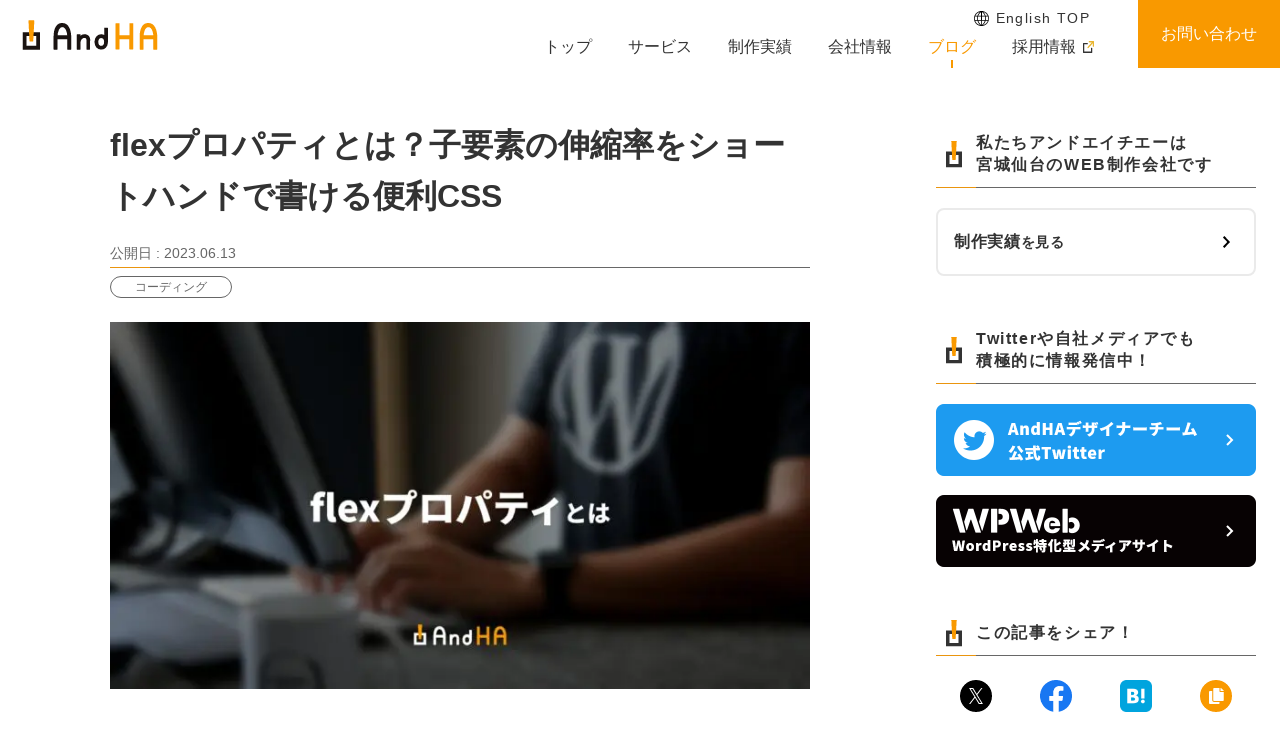

--- FILE ---
content_type: text/html; charset=UTF-8
request_url: https://and-ha.com/coding/flex-short/
body_size: 20071
content:
<!DOCTYPE html>
<html lang="ja">

<head>
  <!-- Google Tag Manager -->
<script>(function(w,d,s,l,i){w[l]=w[l]||[];w[l].push({'gtm.start':
new Date().getTime(),event:'gtm.js'});var f=d.getElementsByTagName(s)[0],
j=d.createElement(s),dl=l!='dataLayer'?'&l='+l:'';j.async=true;j.src=
'https://www.googletagmanager.com/gtm.js?id='+i+dl;f.parentNode.insertBefore(j,f);
})(window,document,'script','dataLayer','GTM-W34KDF4');</script>
<!-- End Google Tag Manager -->  <meta charset="UTF-8">
<meta name="viewport" content="width=device-width,initial-scale=1">
<link rel="stylesheet" href="https://and-ha.com/cms/wp-content/themes/andha/assets/css/reset.css">
<link rel="stylesheet" media="screen and (min-width:768px)" href="https://and-ha.com/cms/wp-content/themes/andha/assets/css/style_pc.css">
<link rel="stylesheet" media="screen and (max-width:767px)" href="https://and-ha.com/cms/wp-content/themes/andha/assets/css/style_sp.css">
<style>.grecaptcha-badge { visibility: hidden; }</style>  <script defer src="https://and-ha.com/cms/wp-content/themes/andha/assets/js/common.js"></script>
  <script defer src="https://and-ha.com/cms/wp-content/themes/andha/assets/js/page_blog.js"></script>
  <title>flexプロパティとは？子要素の伸縮率をショートハンドで書ける便利CSS | 仙台のウェブ制作会社AndHA</title>

		<!-- All in One SEO 4.9.3 - aioseo.com -->
	<meta name="description" content="こんにちは！AndHAコーディング部です。 みなさん、「flexbox子要素の幅がうまく調整できない…」という" />
	<meta name="robots" content="max-image-preview:large" />
	<meta name="author" content="原田"/>
	<link rel="canonical" href="https://and-ha.com/coding/flex-short/" />
	<meta name="generator" content="All in One SEO (AIOSEO) 4.9.3" />
		<meta property="og:locale" content="ja_JP" />
		<meta property="og:site_name" content="株式会社アンドエイチエー｜AndHA inc." />
		<meta property="og:type" content="article" />
		<meta property="og:title" content="flexプロパティとは？子要素の伸縮率をショートハンドで書ける便利CSS | 仙台のウェブ制作会社AndHA" />
		<meta property="og:description" content="こんにちは！AndHAコーディング部です。 みなさん、「flexbox子要素の幅がうまく調整できない…」という" />
		<meta property="og:url" content="https://and-ha.com/coding/flex-short/" />
		<meta property="fb:app_id" content="237462641121798" />
		<meta property="og:image" content="https://and-ha.com/cms/wp-content/uploads/2023/05/230525_blog_OGP01.jpg" />
		<meta property="og:image:secure_url" content="https://and-ha.com/cms/wp-content/uploads/2023/05/230525_blog_OGP01.jpg" />
		<meta property="og:image:width" content="1200" />
		<meta property="og:image:height" content="630" />
		<meta property="article:published_time" content="2023-06-13T05:25:51+00:00" />
		<meta property="article:modified_time" content="2023-06-13T05:40:19+00:00" />
		<meta name="twitter:card" content="summary_large_image" />
		<meta name="twitter:site" content="@AndHA_design" />
		<meta name="twitter:title" content="flexプロパティとは？子要素の伸縮率をショートハンドで書ける便利CSS | 仙台のウェブ制作会社AndHA" />
		<meta name="twitter:description" content="こんにちは！AndHAコーディング部です。 みなさん、「flexbox子要素の幅がうまく調整できない…」という" />
		<meta name="twitter:image" content="https://and-ha.com/cms/wp-content/uploads/2023/05/230525_blog_OGP01.jpg" />
		<script type="application/ld+json" class="aioseo-schema">
			{"@context":"https:\/\/schema.org","@graph":[{"@type":"Article","@id":"https:\/\/and-ha.com\/coding\/flex-short\/#article","name":"flex\u30d7\u30ed\u30d1\u30c6\u30a3\u3068\u306f\uff1f\u5b50\u8981\u7d20\u306e\u4f38\u7e2e\u7387\u3092\u30b7\u30e7\u30fc\u30c8\u30cf\u30f3\u30c9\u3067\u66f8\u3051\u308b\u4fbf\u5229CSS | \u4ed9\u53f0\u306e\u30a6\u30a7\u30d6\u5236\u4f5c\u4f1a\u793eAndHA","headline":"flex\u30d7\u30ed\u30d1\u30c6\u30a3\u3068\u306f\uff1f\u5b50\u8981\u7d20\u306e\u4f38\u7e2e\u7387\u3092\u30b7\u30e7\u30fc\u30c8\u30cf\u30f3\u30c9\u3067\u66f8\u3051\u308b\u4fbf\u5229CSS","author":{"@id":"https:\/\/and-ha.com\/author\/m_harata\/#author"},"publisher":{"@id":"https:\/\/and-ha.com\/#organization"},"image":{"@type":"ImageObject","url":"https:\/\/and-ha.com\/cms\/wp-content\/uploads\/2023\/05\/230525_blog_OGP01.jpg","@id":"https:\/\/and-ha.com\/coding\/flex-short\/#articleImage","width":1200,"height":630},"datePublished":"2023-06-13T14:25:51+09:00","dateModified":"2023-06-13T14:40:19+09:00","inLanguage":"ja","mainEntityOfPage":{"@id":"https:\/\/and-ha.com\/coding\/flex-short\/#webpage"},"isPartOf":{"@id":"https:\/\/and-ha.com\/coding\/flex-short\/#webpage"},"articleSection":"\u30b3\u30fc\u30c7\u30a3\u30f3\u30b0, \u65e5\u672c\u8a9e"},{"@type":"BreadcrumbList","@id":"https:\/\/and-ha.com\/coding\/flex-short\/#breadcrumblist","itemListElement":[{"@type":"ListItem","@id":"https:\/\/and-ha.com#listItem","position":1,"name":"\u30db\u30fc\u30e0","item":"https:\/\/and-ha.com","nextItem":{"@type":"ListItem","@id":"https:\/\/and-ha.com#listItem","name":"\u30d6\u30ed\u30b0"}},{"@type":"ListItem","@id":"https:\/\/and-ha.com#listItem","position":2,"name":"\u30d6\u30ed\u30b0","item":"https:\/\/and-ha.com","nextItem":{"@type":"ListItem","@id":"https:\/\/and-ha.com\/category\/coding\/#listItem","name":"\u30b3\u30fc\u30c7\u30a3\u30f3\u30b0"},"previousItem":{"@type":"ListItem","@id":"https:\/\/and-ha.com#listItem","name":"\u30db\u30fc\u30e0"}},{"@type":"ListItem","@id":"https:\/\/and-ha.com\/category\/coding\/#listItem","position":3,"name":"\u30b3\u30fc\u30c7\u30a3\u30f3\u30b0","item":"https:\/\/and-ha.com\/category\/coding\/","nextItem":{"@type":"ListItem","@id":"https:\/\/and-ha.com\/coding\/flex-short\/#listItem","name":"flex\u30d7\u30ed\u30d1\u30c6\u30a3\u3068\u306f\uff1f\u5b50\u8981\u7d20\u306e\u4f38\u7e2e\u7387\u3092\u30b7\u30e7\u30fc\u30c8\u30cf\u30f3\u30c9\u3067\u66f8\u3051\u308b\u4fbf\u5229CSS"},"previousItem":{"@type":"ListItem","@id":"https:\/\/and-ha.com#listItem","name":"\u30d6\u30ed\u30b0"}},{"@type":"ListItem","@id":"https:\/\/and-ha.com\/coding\/flex-short\/#listItem","position":4,"name":"flex\u30d7\u30ed\u30d1\u30c6\u30a3\u3068\u306f\uff1f\u5b50\u8981\u7d20\u306e\u4f38\u7e2e\u7387\u3092\u30b7\u30e7\u30fc\u30c8\u30cf\u30f3\u30c9\u3067\u66f8\u3051\u308b\u4fbf\u5229CSS","previousItem":{"@type":"ListItem","@id":"https:\/\/and-ha.com\/category\/coding\/#listItem","name":"\u30b3\u30fc\u30c7\u30a3\u30f3\u30b0"}}]},{"@type":"Organization","@id":"https:\/\/and-ha.com\/#organization","name":"\u682a\u5f0f\u4f1a\u793e\u30a2\u30f3\u30c9\u30a8\u30a4\u30c1\u30a8\u30fc\uff08AndHA\uff09","description":"\u30db\u30fc\u30e0\u30da\u30fc\u30b8\u306e\u5206\u6790\u3001\u5236\u4f5c\u3001\u904b\u7528\u3001\u5e83\u544a\u3001SNS\u6d3b\u7528\u307e\u3067\u5bfe\u5fdc\u51fa\u6765\u308b\u5e45\u5e83\u3044\u30b9\u30ad\u30eb\u3092\u7d44\u307f\u5408\u308f\u305b\u3001\u4fa1\u5024\u3042\u308b\u30db\u30fc\u30e0\u30da\u30fc\u30b8\u5236\u4f5c\u30fb\u6d3b\u7528\u3092\u3054\u63d0\u6848\u3057\u307e\u3059\u3002","url":"https:\/\/and-ha.com\/","telephone":"+81223025351","logo":{"@type":"ImageObject","url":"https:\/\/and-ha.com\/cms\/wp-content\/themes\/andha\/assets-meta\/favicon.ico","@id":"https:\/\/and-ha.com\/coding\/flex-short\/#organizationLogo"},"image":{"@id":"https:\/\/and-ha.com\/coding\/flex-short\/#organizationLogo"}},{"@type":"Person","@id":"https:\/\/and-ha.com\/author\/m_harata\/#author","url":"https:\/\/and-ha.com\/author\/m_harata\/","name":"\u539f\u7530","image":{"@type":"ImageObject","@id":"https:\/\/and-ha.com\/coding\/flex-short\/#authorImage","url":"https:\/\/secure.gravatar.com\/avatar\/9840684ea147235a8f6c28641d47f72df2f712a9bad8d194eded52a758620be0?s=96&d=mm&r=g","width":96,"height":96,"caption":"\u539f\u7530"}},{"@type":"WebPage","@id":"https:\/\/and-ha.com\/coding\/flex-short\/#webpage","url":"https:\/\/and-ha.com\/coding\/flex-short\/","name":"flex\u30d7\u30ed\u30d1\u30c6\u30a3\u3068\u306f\uff1f\u5b50\u8981\u7d20\u306e\u4f38\u7e2e\u7387\u3092\u30b7\u30e7\u30fc\u30c8\u30cf\u30f3\u30c9\u3067\u66f8\u3051\u308b\u4fbf\u5229CSS | \u4ed9\u53f0\u306e\u30a6\u30a7\u30d6\u5236\u4f5c\u4f1a\u793eAndHA","description":"\u3053\u3093\u306b\u3061\u306f\uff01AndHA\u30b3\u30fc\u30c7\u30a3\u30f3\u30b0\u90e8\u3067\u3059\u3002 \u307f\u306a\u3055\u3093\u3001\u300cflexbox\u5b50\u8981\u7d20\u306e\u5e45\u304c\u3046\u307e\u304f\u8abf\u6574\u3067\u304d\u306a\u3044\u2026\u300d\u3068\u3044\u3046","inLanguage":"ja","isPartOf":{"@id":"https:\/\/and-ha.com\/#website"},"breadcrumb":{"@id":"https:\/\/and-ha.com\/coding\/flex-short\/#breadcrumblist"},"author":{"@id":"https:\/\/and-ha.com\/author\/m_harata\/#author"},"creator":{"@id":"https:\/\/and-ha.com\/author\/m_harata\/#author"},"datePublished":"2023-06-13T14:25:51+09:00","dateModified":"2023-06-13T14:40:19+09:00"},{"@type":"WebSite","@id":"https:\/\/and-ha.com\/#website","url":"https:\/\/and-ha.com\/","name":"\u4ed9\u53f0\u306e\u30db\u30fc\u30e0\u30da\u30fc\u30b8\u5236\u4f5c\u4f1a\u793e \u30a2\u30f3\u30c9\u30a8\u30a4\u30c1\u30a8\u30fc","alternateName":"\u30a2\u30f3\u30c9\u30a8\u30a4\u30c1\u30a8\u30fc","description":"\u30db\u30fc\u30e0\u30da\u30fc\u30b8\u306e\u5206\u6790\u3001\u5236\u4f5c\u3001\u904b\u7528\u3001\u5e83\u544a\u3001SNS\u6d3b\u7528\u307e\u3067\u5bfe\u5fdc\u51fa\u6765\u308b\u5e45\u5e83\u3044\u30b9\u30ad\u30eb\u3092\u7d44\u307f\u5408\u308f\u305b\u3001\u4fa1\u5024\u3042\u308b\u30db\u30fc\u30e0\u30da\u30fc\u30b8\u5236\u4f5c\u30fb\u6d3b\u7528\u3092\u3054\u63d0\u6848\u3057\u307e\u3059\u3002","inLanguage":"ja","publisher":{"@id":"https:\/\/and-ha.com\/#organization"}}]}
		</script>
		<!-- All in One SEO -->

<link rel="alternate" type="application/rss+xml" title="仙台のホームページ制作会社｜アンドエイチエー｜AndHA inc. &raquo; フィード" href="https://and-ha.com/feed/" />
<link rel="alternate" type="application/rss+xml" title="仙台のホームページ制作会社｜アンドエイチエー｜AndHA inc. &raquo; コメントフィード" href="https://and-ha.com/comments/feed/" />
<link rel="alternate" type="application/rss+xml" title="仙台のホームページ制作会社｜アンドエイチエー｜AndHA inc. &raquo; flexプロパティとは？子要素の伸縮率をショートハンドで書ける便利CSS のコメントのフィード" href="https://and-ha.com/coding/flex-short/feed/" />
<link rel="alternate" title="oEmbed (JSON)" type="application/json+oembed" href="https://and-ha.com/wp-json/oembed/1.0/embed?url=https%3A%2F%2Fand-ha.com%2Fcoding%2Fflex-short%2F&#038;lang=ja" />
<link rel="alternate" title="oEmbed (XML)" type="text/xml+oembed" href="https://and-ha.com/wp-json/oembed/1.0/embed?url=https%3A%2F%2Fand-ha.com%2Fcoding%2Fflex-short%2F&#038;format=xml&#038;lang=ja" />
<style id='wp-img-auto-sizes-contain-inline-css' type='text/css'>
img:is([sizes=auto i],[sizes^="auto," i]){contain-intrinsic-size:3000px 1500px}
/*# sourceURL=wp-img-auto-sizes-contain-inline-css */
</style>
<style id='wp-emoji-styles-inline-css' type='text/css'>

	img.wp-smiley, img.emoji {
		display: inline !important;
		border: none !important;
		box-shadow: none !important;
		height: 1em !important;
		width: 1em !important;
		margin: 0 0.07em !important;
		vertical-align: -0.1em !important;
		background: none !important;
		padding: 0 !important;
	}
/*# sourceURL=wp-emoji-styles-inline-css */
</style>
<link rel='stylesheet' id='wp-block-library-css' href='https://and-ha.com/cms/wp-includes/css/dist/block-library/style.min.css' type='text/css' media='all' />
<style id='global-styles-inline-css' type='text/css'>
:root{--wp--preset--aspect-ratio--square: 1;--wp--preset--aspect-ratio--4-3: 4/3;--wp--preset--aspect-ratio--3-4: 3/4;--wp--preset--aspect-ratio--3-2: 3/2;--wp--preset--aspect-ratio--2-3: 2/3;--wp--preset--aspect-ratio--16-9: 16/9;--wp--preset--aspect-ratio--9-16: 9/16;--wp--preset--color--black: #000000;--wp--preset--color--cyan-bluish-gray: #abb8c3;--wp--preset--color--white: #ffffff;--wp--preset--color--pale-pink: #f78da7;--wp--preset--color--vivid-red: #cf2e2e;--wp--preset--color--luminous-vivid-orange: #ff6900;--wp--preset--color--luminous-vivid-amber: #fcb900;--wp--preset--color--light-green-cyan: #7bdcb5;--wp--preset--color--vivid-green-cyan: #00d084;--wp--preset--color--pale-cyan-blue: #8ed1fc;--wp--preset--color--vivid-cyan-blue: #0693e3;--wp--preset--color--vivid-purple: #9b51e0;--wp--preset--gradient--vivid-cyan-blue-to-vivid-purple: linear-gradient(135deg,rgb(6,147,227) 0%,rgb(155,81,224) 100%);--wp--preset--gradient--light-green-cyan-to-vivid-green-cyan: linear-gradient(135deg,rgb(122,220,180) 0%,rgb(0,208,130) 100%);--wp--preset--gradient--luminous-vivid-amber-to-luminous-vivid-orange: linear-gradient(135deg,rgb(252,185,0) 0%,rgb(255,105,0) 100%);--wp--preset--gradient--luminous-vivid-orange-to-vivid-red: linear-gradient(135deg,rgb(255,105,0) 0%,rgb(207,46,46) 100%);--wp--preset--gradient--very-light-gray-to-cyan-bluish-gray: linear-gradient(135deg,rgb(238,238,238) 0%,rgb(169,184,195) 100%);--wp--preset--gradient--cool-to-warm-spectrum: linear-gradient(135deg,rgb(74,234,220) 0%,rgb(151,120,209) 20%,rgb(207,42,186) 40%,rgb(238,44,130) 60%,rgb(251,105,98) 80%,rgb(254,248,76) 100%);--wp--preset--gradient--blush-light-purple: linear-gradient(135deg,rgb(255,206,236) 0%,rgb(152,150,240) 100%);--wp--preset--gradient--blush-bordeaux: linear-gradient(135deg,rgb(254,205,165) 0%,rgb(254,45,45) 50%,rgb(107,0,62) 100%);--wp--preset--gradient--luminous-dusk: linear-gradient(135deg,rgb(255,203,112) 0%,rgb(199,81,192) 50%,rgb(65,88,208) 100%);--wp--preset--gradient--pale-ocean: linear-gradient(135deg,rgb(255,245,203) 0%,rgb(182,227,212) 50%,rgb(51,167,181) 100%);--wp--preset--gradient--electric-grass: linear-gradient(135deg,rgb(202,248,128) 0%,rgb(113,206,126) 100%);--wp--preset--gradient--midnight: linear-gradient(135deg,rgb(2,3,129) 0%,rgb(40,116,252) 100%);--wp--preset--font-size--small: 13px;--wp--preset--font-size--medium: 20px;--wp--preset--font-size--large: 36px;--wp--preset--font-size--x-large: 42px;--wp--preset--spacing--20: 0.44rem;--wp--preset--spacing--30: 0.67rem;--wp--preset--spacing--40: 1rem;--wp--preset--spacing--50: 1.5rem;--wp--preset--spacing--60: 2.25rem;--wp--preset--spacing--70: 3.38rem;--wp--preset--spacing--80: 5.06rem;--wp--preset--shadow--natural: 6px 6px 9px rgba(0, 0, 0, 0.2);--wp--preset--shadow--deep: 12px 12px 50px rgba(0, 0, 0, 0.4);--wp--preset--shadow--sharp: 6px 6px 0px rgba(0, 0, 0, 0.2);--wp--preset--shadow--outlined: 6px 6px 0px -3px rgb(255, 255, 255), 6px 6px rgb(0, 0, 0);--wp--preset--shadow--crisp: 6px 6px 0px rgb(0, 0, 0);}:where(.is-layout-flex){gap: 0.5em;}:where(.is-layout-grid){gap: 0.5em;}body .is-layout-flex{display: flex;}.is-layout-flex{flex-wrap: wrap;align-items: center;}.is-layout-flex > :is(*, div){margin: 0;}body .is-layout-grid{display: grid;}.is-layout-grid > :is(*, div){margin: 0;}:where(.wp-block-columns.is-layout-flex){gap: 2em;}:where(.wp-block-columns.is-layout-grid){gap: 2em;}:where(.wp-block-post-template.is-layout-flex){gap: 1.25em;}:where(.wp-block-post-template.is-layout-grid){gap: 1.25em;}.has-black-color{color: var(--wp--preset--color--black) !important;}.has-cyan-bluish-gray-color{color: var(--wp--preset--color--cyan-bluish-gray) !important;}.has-white-color{color: var(--wp--preset--color--white) !important;}.has-pale-pink-color{color: var(--wp--preset--color--pale-pink) !important;}.has-vivid-red-color{color: var(--wp--preset--color--vivid-red) !important;}.has-luminous-vivid-orange-color{color: var(--wp--preset--color--luminous-vivid-orange) !important;}.has-luminous-vivid-amber-color{color: var(--wp--preset--color--luminous-vivid-amber) !important;}.has-light-green-cyan-color{color: var(--wp--preset--color--light-green-cyan) !important;}.has-vivid-green-cyan-color{color: var(--wp--preset--color--vivid-green-cyan) !important;}.has-pale-cyan-blue-color{color: var(--wp--preset--color--pale-cyan-blue) !important;}.has-vivid-cyan-blue-color{color: var(--wp--preset--color--vivid-cyan-blue) !important;}.has-vivid-purple-color{color: var(--wp--preset--color--vivid-purple) !important;}.has-black-background-color{background-color: var(--wp--preset--color--black) !important;}.has-cyan-bluish-gray-background-color{background-color: var(--wp--preset--color--cyan-bluish-gray) !important;}.has-white-background-color{background-color: var(--wp--preset--color--white) !important;}.has-pale-pink-background-color{background-color: var(--wp--preset--color--pale-pink) !important;}.has-vivid-red-background-color{background-color: var(--wp--preset--color--vivid-red) !important;}.has-luminous-vivid-orange-background-color{background-color: var(--wp--preset--color--luminous-vivid-orange) !important;}.has-luminous-vivid-amber-background-color{background-color: var(--wp--preset--color--luminous-vivid-amber) !important;}.has-light-green-cyan-background-color{background-color: var(--wp--preset--color--light-green-cyan) !important;}.has-vivid-green-cyan-background-color{background-color: var(--wp--preset--color--vivid-green-cyan) !important;}.has-pale-cyan-blue-background-color{background-color: var(--wp--preset--color--pale-cyan-blue) !important;}.has-vivid-cyan-blue-background-color{background-color: var(--wp--preset--color--vivid-cyan-blue) !important;}.has-vivid-purple-background-color{background-color: var(--wp--preset--color--vivid-purple) !important;}.has-black-border-color{border-color: var(--wp--preset--color--black) !important;}.has-cyan-bluish-gray-border-color{border-color: var(--wp--preset--color--cyan-bluish-gray) !important;}.has-white-border-color{border-color: var(--wp--preset--color--white) !important;}.has-pale-pink-border-color{border-color: var(--wp--preset--color--pale-pink) !important;}.has-vivid-red-border-color{border-color: var(--wp--preset--color--vivid-red) !important;}.has-luminous-vivid-orange-border-color{border-color: var(--wp--preset--color--luminous-vivid-orange) !important;}.has-luminous-vivid-amber-border-color{border-color: var(--wp--preset--color--luminous-vivid-amber) !important;}.has-light-green-cyan-border-color{border-color: var(--wp--preset--color--light-green-cyan) !important;}.has-vivid-green-cyan-border-color{border-color: var(--wp--preset--color--vivid-green-cyan) !important;}.has-pale-cyan-blue-border-color{border-color: var(--wp--preset--color--pale-cyan-blue) !important;}.has-vivid-cyan-blue-border-color{border-color: var(--wp--preset--color--vivid-cyan-blue) !important;}.has-vivid-purple-border-color{border-color: var(--wp--preset--color--vivid-purple) !important;}.has-vivid-cyan-blue-to-vivid-purple-gradient-background{background: var(--wp--preset--gradient--vivid-cyan-blue-to-vivid-purple) !important;}.has-light-green-cyan-to-vivid-green-cyan-gradient-background{background: var(--wp--preset--gradient--light-green-cyan-to-vivid-green-cyan) !important;}.has-luminous-vivid-amber-to-luminous-vivid-orange-gradient-background{background: var(--wp--preset--gradient--luminous-vivid-amber-to-luminous-vivid-orange) !important;}.has-luminous-vivid-orange-to-vivid-red-gradient-background{background: var(--wp--preset--gradient--luminous-vivid-orange-to-vivid-red) !important;}.has-very-light-gray-to-cyan-bluish-gray-gradient-background{background: var(--wp--preset--gradient--very-light-gray-to-cyan-bluish-gray) !important;}.has-cool-to-warm-spectrum-gradient-background{background: var(--wp--preset--gradient--cool-to-warm-spectrum) !important;}.has-blush-light-purple-gradient-background{background: var(--wp--preset--gradient--blush-light-purple) !important;}.has-blush-bordeaux-gradient-background{background: var(--wp--preset--gradient--blush-bordeaux) !important;}.has-luminous-dusk-gradient-background{background: var(--wp--preset--gradient--luminous-dusk) !important;}.has-pale-ocean-gradient-background{background: var(--wp--preset--gradient--pale-ocean) !important;}.has-electric-grass-gradient-background{background: var(--wp--preset--gradient--electric-grass) !important;}.has-midnight-gradient-background{background: var(--wp--preset--gradient--midnight) !important;}.has-small-font-size{font-size: var(--wp--preset--font-size--small) !important;}.has-medium-font-size{font-size: var(--wp--preset--font-size--medium) !important;}.has-large-font-size{font-size: var(--wp--preset--font-size--large) !important;}.has-x-large-font-size{font-size: var(--wp--preset--font-size--x-large) !important;}
/*# sourceURL=global-styles-inline-css */
</style>

<style id='classic-theme-styles-inline-css' type='text/css'>
/*! This file is auto-generated */
.wp-block-button__link{color:#fff;background-color:#32373c;border-radius:9999px;box-shadow:none;text-decoration:none;padding:calc(.667em + 2px) calc(1.333em + 2px);font-size:1.125em}.wp-block-file__button{background:#32373c;color:#fff;text-decoration:none}
/*# sourceURL=/wp-includes/css/classic-themes.min.css */
</style>
<link rel='stylesheet' id='contact-form-7-css' href='https://and-ha.com/cms/wp-content/plugins/contact-form-7/includes/css/styles.css' type='text/css' media='all' />
<link rel='stylesheet' id='ez-toc-css' href='https://and-ha.com/cms/wp-content/plugins/easy-table-of-contents/assets/css/screen.min.css' type='text/css' media='all' />
<style id='ez-toc-inline-css' type='text/css'>
div#ez-toc-container .ez-toc-title {font-size: 20px;}div#ez-toc-container .ez-toc-title {font-weight: 700;}div#ez-toc-container ul li , div#ez-toc-container ul li a {font-size: 16px;}div#ez-toc-container ul li , div#ez-toc-container ul li a {font-weight: 500;}div#ez-toc-container nav ul ul li {font-size: 90%;}div#ez-toc-container {background: #f6f6f6;border: 1px solid #f6f6f6;width: 100%;}div#ez-toc-container p.ez-toc-title , #ez-toc-container .ez_toc_custom_title_icon , #ez-toc-container .ez_toc_custom_toc_icon {color: #333333;}div#ez-toc-container ul.ez-toc-list a {color: #2d2d2d;}div#ez-toc-container ul.ez-toc-list a:hover {color: #ea950e;}div#ez-toc-container ul.ez-toc-list a:visited {color: #428bca;}.ez-toc-counter nav ul li a::before {color: ;}.ez-toc-box-title {font-weight: bold; margin-bottom: 10px; text-align: center; text-transform: uppercase; letter-spacing: 1px; color: #666; padding-bottom: 5px;position:absolute;top:-4%;left:5%;background-color: inherit;transition: top 0.3s ease;}.ez-toc-box-title.toc-closed {top:-25%;}
.ez-toc-container-direction {direction: ltr;}.ez-toc-counter ul {direction: ltr;counter-reset: item ;}.ez-toc-counter nav ul li a::before {content: counter(item, numeric) '. ';margin-right: .2em; counter-increment: item;flex-grow: 0;flex-shrink: 0;float: left; }.ez-toc-widget-direction {direction: ltr;}.ez-toc-widget-container ul {direction: ltr;counter-reset: item ;}.ez-toc-widget-container nav ul li a::before {content: counter(item, numeric) '. ';margin-right: .2em; counter-increment: item;flex-grow: 0;flex-shrink: 0;float: left; }
/*# sourceURL=ez-toc-inline-css */
</style>
<link rel='stylesheet' id='wp-block-image-css' href='https://and-ha.com/cms/wp-includes/blocks/image/style.min.css' type='text/css' media='all' />
<link rel='stylesheet' id='wp-block-image-theme-css' href='https://and-ha.com/cms/wp-includes/blocks/image/theme.min.css' type='text/css' media='all' />
<link rel='stylesheet' id='wp-block-paragraph-css' href='https://and-ha.com/cms/wp-includes/blocks/paragraph/style.min.css' type='text/css' media='all' />
<link rel='stylesheet' id='wp-block-heading-css' href='https://and-ha.com/cms/wp-includes/blocks/heading/style.min.css' type='text/css' media='all' />
<link rel='stylesheet' id='wp-block-list-css' href='https://and-ha.com/cms/wp-includes/blocks/list/style.min.css' type='text/css' media='all' />
<link rel="https://api.w.org/" href="https://and-ha.com/wp-json/" /><link rel="alternate" title="JSON" type="application/json" href="https://and-ha.com/wp-json/wp/v2/posts/6758" /><link rel="EditURI" type="application/rsd+xml" title="RSD" href="https://and-ha.com/cms/xmlrpc.php?rsd" />
<link rel='shortlink' href='https://and-ha.com/?p=6758' />
<noscript><style>.lazyload[data-src]{display:none !important;}</style></noscript><style>.lazyload{background-image:none !important;}.lazyload:before{background-image:none !important;}</style><style>.wp-block-gallery.is-cropped .blocks-gallery-item picture{height:100%;width:100%;}</style><link rel="icon" href="https://and-ha.com/cms/wp-content/uploads/2021/02/favicon.png" sizes="32x32" />
<link rel="icon" href="https://and-ha.com/cms/wp-content/uploads/2021/02/favicon.png" sizes="192x192" />
<link rel="apple-touch-icon" href="https://and-ha.com/cms/wp-content/uploads/2021/02/favicon.png" />
<meta name="msapplication-TileImage" content="https://and-ha.com/cms/wp-content/uploads/2021/02/favicon.png" />
</head>

<body class="wp-singular post-template-default single single-post postid-6758 single-format-standard wp-embed-responsive wp-theme-andha">
  <!-- Google Tag Manager (noscript) -->
<noscript><iframe src="https://www.googletagmanager.com/ns.html?id=GTM-W34KDF4" height="0" width="0" style="display:none;visibility:hidden"></iframe></noscript>
<!-- End Google Tag Manager (noscript) -->  <header id="header" class="header">
  <div id="header_inner" class="header_inner">
    <a class="logo" href="https://and-ha.com/"><img src="[data-uri]" width="140" height="34" alt="AndHa" data-src="https://and-ha.com/cms/wp-content/themes/andha/assets/img/logo_andha.svg" decoding="async" class="lazyload" data-eio-rwidth="140" data-eio-rheight="34"><noscript><img src="https://and-ha.com/cms/wp-content/themes/andha/assets/img/logo_andha.svg" width="140" height="34" alt="AndHa" data-eio="l"></noscript></a>
    <nav id="header_nav" class="header_nav">
      <ul>
        <li><a href="https://and-ha.com/">トップ</a></li>
        <li><a href="https://and-ha.com/service/">サービス</a></li>
        <li><a href="https://and-ha.com/work/">制作実績</a></li>
        <li><a href="https://and-ha.com/feature/">会社情報</a></li>
        <li><a href="https://and-ha.com/blog/" class="current">ブログ</a></li>
        <li class="recruit"><a href="https://and-ha.com/recruit/" target="_blank" rel="noopener noreferrer">採用情報</a></li>
        <li class="contact"><a data-gtm-click="header_CTA_btn" href="https://and-ha.com/contact/">お問い合わせ<span>・お見積もり</span></a></li>
      </ul>
      <p class="nav_top">
                                      <a class="c-button-lang_en" href="https://and-ha.com/en/" lang="ja">English TOP</a>
                        </p>
    </nav>
    <button id="nav_btn-sp" class="sp_only"><span id="hamburger"><span id="hamburger__line--1"></span><span id="hamburger__line--2"></span><span id="hamburger__line--3"></span></span><span id="btn_text">menu</span></button>
  </div>
</header>

    <div class="blog_wrapper">

    <div class="main_blog_content">
      <article>
                    <div class="blog_content">
              <h1 class="blog_title">flexプロパティとは？子要素の伸縮率をショートハンドで書ける便利CSS</h1>
              <p class="datetime c-under_border">
                <span class="release_date">公開日 : <time datetime="2023-06-13">2023.06.13</time></span>
                              </p>
              <ul class="list-category">
                                <li class="category">コーディング</li>
                              </ul>
              <div class="content_box">
                
<figure class="wp-block-image size-full"><picture><source  sizes='(max-width: 1200px) 100vw, 1200px' type="image/webp" data-srcset="https://and-ha.com/cms/wp-content/uploads/2023/05/230525_blog_OGP01.jpg.webp 1200w, https://and-ha.com/cms/wp-content/uploads/2023/05/230525_blog_OGP01-768x403.jpg.webp 768w"><img fetchpriority="high" decoding="async" width="1200" height="630" src="[data-uri]" alt="" class="wp-image-6755 lazyload"   data-eio="p" data-src="https://and-ha.com/cms/wp-content/uploads/2023/05/230525_blog_OGP01.jpg" data-srcset="https://and-ha.com/cms/wp-content/uploads/2023/05/230525_blog_OGP01.jpg 1200w, https://and-ha.com/cms/wp-content/uploads/2023/05/230525_blog_OGP01-768x403.jpg 768w" data-sizes="auto" data-eio-rwidth="1200" data-eio-rheight="630" /></picture><noscript><img fetchpriority="high" decoding="async" width="1200" height="630" src="https://and-ha.com/cms/wp-content/uploads/2023/05/230525_blog_OGP01.jpg" alt="" class="wp-image-6755" srcset="https://and-ha.com/cms/wp-content/uploads/2023/05/230525_blog_OGP01.jpg 1200w, https://and-ha.com/cms/wp-content/uploads/2023/05/230525_blog_OGP01-768x403.jpg 768w" sizes="(max-width: 1200px) 100vw, 1200px" data-eio="l" /></noscript></figure>



<p>こんにちは！AndHAコーディング部です。</p>



<p>みなさん、「flexbox子要素の幅がうまく調整できない…」という経験は無いですか？<br>本記事ではそんな悩みを解決しつつ、より効率的なコーディングができる「flexプロパティ」についてご紹介します！</p>



<div id="ez-toc-container" class="ez-toc-v2_0_80 counter-hierarchy ez-toc-counter ez-toc-custom ez-toc-container-direction">
<p class="ez-toc-title" style="cursor:inherit">目次</p>
<label for="ez-toc-cssicon-toggle-item-69746adc6625e" class="ez-toc-cssicon-toggle-label"><span class=""><span class="eztoc-hide" style="display:none;">Toggle</span><span class="ez-toc-icon-toggle-span"><svg style="fill: #333333;color:#333333" xmlns="http://www.w3.org/2000/svg" class="list-377408" width="20px" height="20px" viewBox="0 0 24 24" fill="none"><path d="M6 6H4v2h2V6zm14 0H8v2h12V6zM4 11h2v2H4v-2zm16 0H8v2h12v-2zM4 16h2v2H4v-2zm16 0H8v2h12v-2z" fill="currentColor"></path></svg><svg style="fill: #333333;color:#333333" class="arrow-unsorted-368013" xmlns="http://www.w3.org/2000/svg" width="10px" height="10px" viewBox="0 0 24 24" version="1.2" baseProfile="tiny"><path d="M18.2 9.3l-6.2-6.3-6.2 6.3c-.2.2-.3.4-.3.7s.1.5.3.7c.2.2.4.3.7.3h11c.3 0 .5-.1.7-.3.2-.2.3-.5.3-.7s-.1-.5-.3-.7zM5.8 14.7l6.2 6.3 6.2-6.3c.2-.2.3-.5.3-.7s-.1-.5-.3-.7c-.2-.2-.4-.3-.7-.3h-11c-.3 0-.5.1-.7.3-.2.2-.3.5-.3.7s.1.5.3.7z"/></svg></span></span></label><input type="checkbox"  id="ez-toc-cssicon-toggle-item-69746adc6625e"  aria-label="Toggle" /><nav><ul class='ez-toc-list ez-toc-list-level-1 ' ><li class='ez-toc-page-1 ez-toc-heading-level-2'><a class="ez-toc-link ez-toc-heading-1" href="#%e5%ad%90%e8%a6%81%e7%b4%a0%e3%81%ae%e4%bc%b8%e7%b8%ae%e7%8e%87%e3%82%92%e3%82%b7%e3%83%a7%e3%83%bc%e3%83%88%e3%83%8f%e3%83%b3%e3%83%89%e3%81%ae%e3%82%88%e3%81%86%e3%81%ab%e6%9b%b8%e3%81%91%e3%82%8bflex%e3%83%97%e3%83%ad%e3%83%91%e3%83%86%e3%82%a3" >子要素の伸縮率をショートハンドのように書けるflexプロパティ</a><ul class='ez-toc-list-level-3' ><li class='ez-toc-heading-level-3'><a class="ez-toc-link ez-toc-heading-2" href="#flex%e3%83%97%e3%83%ad%e3%83%91%e3%83%86%e3%82%a3%e3%81%a8%e3%81%af" >flexプロパティとは</a></li><li class='ez-toc-page-1 ez-toc-heading-level-3'><a class="ez-toc-link ez-toc-heading-3" href="#%e3%81%9d%e3%82%82%e3%81%9d%e3%82%82%e3%80%8cflex-grow%e3%80%8d%e3%80%8cflex-shrink%e3%80%8d%e3%80%8cflex-basis%e3%80%8d%e3%81%a3%e3%81%a6%ef%bc%9f" >そもそも「flex-grow」「flex-shrink」「flex-basis」って？</a></li></ul></li><li class='ez-toc-page-1 ez-toc-heading-level-2'><a class="ez-toc-link ez-toc-heading-4" href="#%e5%ae%9f%e9%9a%9b%e3%81%ae%e8%a8%98%e8%bf%b0%e3%81%ae%e4%bb%95%e6%96%b9%ef%bc%88%e5%9f%ba%e6%9c%ac%e5%bd%a2%ef%bc%89" >実際の記述の仕方（基本形）</a></li><li class='ez-toc-page-1 ez-toc-heading-level-2'><a class="ez-toc-link ez-toc-heading-5" href="#flex%e3%83%97%e3%83%ad%e3%83%91%e3%83%86%e3%82%a3%e3%81%ae%e5%88%9d%e6%9c%9f%e5%80%a4" >flexプロパティの初期値</a></li><li class='ez-toc-page-1 ez-toc-heading-level-2'><a class="ez-toc-link ez-toc-heading-6" href="#%e3%81%84%e3%82%8d%e3%81%84%e3%82%8d%e3%81%aa%e5%80%a4%e3%82%92%e6%8c%87%e5%ae%9a%e3%81%97%e3%81%a6%e3%81%bf%e3%82%8b" >いろいろな値を指定してみる</a><ul class='ez-toc-list-level-3' ><li class='ez-toc-heading-level-3'><a class="ez-toc-link ez-toc-heading-7" href="#%e5%80%a4%e3%82%923%e3%81%a4%e6%8c%87%e5%ae%9a%e3%81%99%e3%82%8b%e5%a0%b4%e5%90%88" >値を3つ指定する場合</a></li><li class='ez-toc-page-1 ez-toc-heading-level-3'><a class="ez-toc-link ez-toc-heading-8" href="#%e5%80%a4%e3%82%922%e3%81%a4%e6%8c%87%e5%ae%9a%e3%81%99%e3%82%8b%e5%a0%b4%e5%90%88" >値を2つ指定する場合</a></li><li class='ez-toc-page-1 ez-toc-heading-level-3'><a class="ez-toc-link ez-toc-heading-9" href="#%e5%80%a4%e3%82%92%ef%bc%91%e3%81%a4%e3%81%a0%e3%81%91%e6%8c%87%e5%ae%9a%e3%81%99%e3%82%8b%e5%a0%b4%e5%90%88" >値を１つだけ指定する場合</a></li></ul></li><li class='ez-toc-page-1 ez-toc-heading-level-2'><a class="ez-toc-link ez-toc-heading-10" href="#%e5%80%a4%e3%82%92%ef%bc%91%e3%81%a4%e3%81%a0%e3%81%91%e6%8c%87%e5%ae%9a%e3%81%99%e3%82%8b%e3%81%9d%e3%81%ae%e4%bb%96%e3%81%ae%e6%9b%b8%e3%81%8d%e6%96%b9" >値を１つだけ指定するその他の書き方</a><ul class='ez-toc-list-level-3' ><li class='ez-toc-heading-level-3'><a class="ez-toc-link ez-toc-heading-11" href="#flex_initial" >flex: initial;</a></li><li class='ez-toc-page-1 ez-toc-heading-level-3'><a class="ez-toc-link ez-toc-heading-12" href="#flex_auto" >flex: auto;</a></li><li class='ez-toc-page-1 ez-toc-heading-level-3'><a class="ez-toc-link ez-toc-heading-13" href="#flex_none" >flex: none;</a></li></ul></li><li class='ez-toc-page-1 ez-toc-heading-level-2'><a class="ez-toc-link ez-toc-heading-14" href="#%e6%9c%80%e5%be%8c%e3%81%ab%ef%bd%9c%e5%8f%82%e8%80%83%e3%81%ab%e3%81%97%e3%81%9f%e3%81%84%e3%82%b5%e3%82%a4%e3%83%88%e3%83%bb%e3%81%8a%e3%81%99%e3%81%99%e3%82%81%e8%a8%98%e4%ba%8b" >最後に｜参考にしたいサイト・おすすめ記事</a><ul class='ez-toc-list-level-3' ><li class='ez-toc-heading-level-3'><a class="ez-toc-link ez-toc-heading-15" href="#flex%e3%83%97%e3%83%ad%e3%83%91%e3%83%86%e3%82%a3%e3%81%ab%e3%81%a4%e3%81%84%e3%81%a6%e3%81%ae%e5%85%ac%e5%bc%8f%e3%82%b5%e3%82%a4%e3%83%88" >flexプロパティについての公式サイト</a></li><li class='ez-toc-page-1 ez-toc-heading-level-3'><a class="ez-toc-link ez-toc-heading-16" href="#flexbox%e3%81%ab%e3%81%a4%e3%81%84%e3%81%a6%e3%82%82%e3%81%a3%e3%81%a8%e7%9f%a5%e3%82%8a%e3%81%9f%e3%81%84%e6%96%b9%e3%81%b8" >flexboxについてもっと知りたい方へ</a></li></ul></li></ul></nav></div>
<h2 class="wp-block-heading"><span class="ez-toc-section" id="%e5%ad%90%e8%a6%81%e7%b4%a0%e3%81%ae%e4%bc%b8%e7%b8%ae%e7%8e%87%e3%82%92%e3%82%b7%e3%83%a7%e3%83%bc%e3%83%88%e3%83%8f%e3%83%b3%e3%83%89%e3%81%ae%e3%82%88%e3%81%86%e3%81%ab%e6%9b%b8%e3%81%91%e3%82%8bflex%e3%83%97%e3%83%ad%e3%83%91%e3%83%86%e3%82%a3"></span>子要素の伸縮率をショートハンドのように書けるflexプロパティ<span class="ez-toc-section-end"></span></h2>



<h3 class="wp-block-heading"><span class="ez-toc-section" id="flex%e3%83%97%e3%83%ad%e3%83%91%e3%83%86%e3%82%a3%e3%81%a8%e3%81%af"></span>flexプロパティ<strong>とは</strong><span class="ez-toc-section-end"></span></h3>



<p>flexプロパティとは、flexbox子要素に対して<strong>伸び縮みの比率を指定できるプロパティ</strong>です。</p>



<p>具体的には、「flex-grow」「flex-shrink」「flex-basis」という3つの値を、<strong>ショートハンドのようにまとめて指定</strong>することができる便利なCSSです。</p>



<p>子要素のサイズ（伸縮する方法や比率）を一括で簡単に指定できるため、より効率的なコーディングが可能になります。</p>



<p class="has-background" style="background-color:#e7e7e7">※CSSの基本書式は { プロパティ: 値; } となりますが、この記事では、「プロパティ」は左側に入れる内容、「値」は右側に入れる内容として解説します。</p>



<h3 class="wp-block-heading"><span class="ez-toc-section" id="%e3%81%9d%e3%82%82%e3%81%9d%e3%82%82%e3%80%8cflex-grow%e3%80%8d%e3%80%8cflex-shrink%e3%80%8d%e3%80%8cflex-basis%e3%80%8d%e3%81%a3%e3%81%a6%ef%bc%9f"></span>そもそも「flex-grow」「flex-shrink」「flex-basis」って？<span class="ez-toc-section-end"></span></h3>



<p>そもそも、「flex-grow」「flex-shrink」「flex-basis」が分からない方も多いかと思います。</p>



<p>簡単に言うと、<strong>比率や幅を制御するflexプロパティ</strong>で、それぞれ下記のような意味合いをもっているCSSです。</p>



<ul class="wp-block-list">
<li>flex-grow ＝ 伸長（初期値：0）</li>



<li>flex-shrink ＝ 圧縮（初期値：1）</li>



<li>flex-basis ＝ 長さ（初期値：auto）</li>
</ul>



<p>なお、「flex-grow」「flex-shrink」「flex-basis」については、下記記事でより詳しく解説しています。<br>これらを理解していないと今回の記事の内容は難しく感じてしまうと思うので、ぜひ一度ご覧ください。</p>



<a class="blogCard" href="https://and-ha.com/coding/flex-properties-control/">
  <div class="blogCardCont">
    <div class="blogCardTxt">
      <p class="blogCardTitle">比率や幅を制御するflexプロパティについて</p>
      <p class="blogCardFooter">
        <img decoding="async" src="[data-uri]" alt="" data-src="https://www.google.com/s2/favicons?domain=https://and-ha.com/" class="lazyload"><noscript><img decoding="async" src="https://www.google.com/s2/favicons?domain=https://and-ha.com/" alt="" data-eio="l"></noscript>
        <span>https://and-ha.com/coding/flex-properties-control/</span>
      </p>
    </div>
  </div>
</a>



<h2 class="wp-block-heading"><span class="ez-toc-section" id="%e5%ae%9f%e9%9a%9b%e3%81%ae%e8%a8%98%e8%bf%b0%e3%81%ae%e4%bb%95%e6%96%b9%ef%bc%88%e5%9f%ba%e6%9c%ac%e5%bd%a2%ef%bc%89"></span>実際の記述の仕方（基本形）<span class="ez-toc-section-end"></span></h2>



<p>まずは実際のコードから。以下が基本形です。</p>


<div class="wp-block-syntaxhighlighter-code "><pre class="brush: css; title: ; notranslate" title="">
.content {
  display: flex;
}
.content_child {
  flex: auto;
}
</pre></div>


<p>flexプロパティは、flexbox子要素に対して有効なCSSです。そのため、flexbox親要素に <code>display: flex;</code> を、flexbox子要素にこのflexプロパティを記述します。</p>



<h2 class="wp-block-heading"><span class="ez-toc-section" id="flex%e3%83%97%e3%83%ad%e3%83%91%e3%83%86%e3%82%a3%e3%81%ae%e5%88%9d%e6%9c%9f%e5%80%a4"></span>flexプロパティの初期値<span class="ez-toc-section-end"></span></h2>



<p><strong>flexプロパティの初期値は「0 1 auto」</strong>です。<br>ようは、<code>flex-grow: 0;</code> 、<code>flex-shrink: 1;</code>、<code>flex-basis: auto;</code> の状態です。</p>



<p><code>flex: 0 1 auto;</code> と指定すると、以下のように、flex子要素の横幅はそれぞれの最小の横幅となります。</p>



<p class="codepen" data-height="300" data-default-tab="html,result" data-slug-hash="poxmzXo" data-user="hasamplecom" style="height: 300px; box-sizing: border-box; display: flex; align-items: center; justify-content: center; border: 2px solid; margin: 1em 0; padding: 1em;">
  <span>See the Pen <a href="https://codepen.io/hasamplecom/pen/poxmzXo">
  flex: 0 1 auto;</a> by ha-01 (<a href="https://codepen.io/hasamplecom">@hasamplecom</a>)
  on <a href="https://codepen.io">CodePen</a>.</span>
</p>
<script async="" src="https://cpwebassets.codepen.io/assets/embed/ei.js"></script>



<h2 class="wp-block-heading"><span class="ez-toc-section" id="%e3%81%84%e3%82%8d%e3%81%84%e3%82%8d%e3%81%aa%e5%80%a4%e3%82%92%e6%8c%87%e5%ae%9a%e3%81%97%e3%81%a6%e3%81%bf%e3%82%8b"></span>いろいろな値を指定してみる<span class="ez-toc-section-end"></span></h2>



<p>次に、初期値以外の値を実際に指定し、どう変化するのかを見てみます。</p>



<p>flexプロパティでは、指定する値、値の数、値に対しての単位（「px」や「%」など）の有無に応じて、flex-grow、flex-shrink、flex-basisのどのプロパティを適用するか自動的に変化します。</p>



<p>なお値の指定には順番があり、<strong><mark>1.flex-grow、2.flex-shrink、3.flex-basis</mark></strong>で指定する必要があるのでご注意ください。</p>



<h3 class="wp-block-heading"><span class="ez-toc-section" id="%e5%80%a4%e3%82%923%e3%81%a4%e6%8c%87%e5%ae%9a%e3%81%99%e3%82%8b%e5%a0%b4%e5%90%88"></span>値を3つ指定する場合<span class="ez-toc-section-end"></span></h3>



<p>flexプロパティの値を３つ指定する場合、以下のような記述ルールになります。</p>



<ul class="wp-block-list">
<li>1つ目の値<br><code>flex-grow</code>として指定できる数値</li>



<li>2つ目の値<br><code>flex-shrink</code>として指定できる数値</li>



<li>3つ目の値<br>widthとして指定できる値（「px」や「%」）、かつ、<code>flex-basis</code>として指定できる値</li>
</ul>



<p>下記、item1の子要素に対して、<code>flex: 1 2 100%;</code> と指定しています。 <br>これは、flex-grow: 1; flex-shrink: 2; flex-basis: 100%; と指定する場合と同様の意味になります。</p>



<p class="codepen" data-height="300" data-default-tab="html,result" data-slug-hash="BaqMBxB" data-user="hasamplecom" style="height: 300px; box-sizing: border-box; display: flex; align-items: center; justify-content: center; border: 2px solid; margin: 1em 0; padding: 1em;">
  <span>See the Pen <a href="https://codepen.io/hasamplecom/pen/BaqMBxB">
  flex: 1 2 100px;</a> by ha-01 (<a href="https://codepen.io/hasamplecom">@hasamplecom</a>)
  on <a href="https://codepen.io">CodePen</a>.</span>
</p>
<script async="" src="https://cpwebassets.codepen.io/assets/embed/ei.js"></script>



<h3 class="wp-block-heading"><span class="ez-toc-section" id="%e5%80%a4%e3%82%922%e3%81%a4%e6%8c%87%e5%ae%9a%e3%81%99%e3%82%8b%e5%a0%b4%e5%90%88"></span>値を2つ指定する場合<span class="ez-toc-section-end"></span></h3>



<p>flexプロパティの値を２つ指定する場合、以下のような記述ルールになります。</p>



<ul class="wp-block-list">
<li>1つ目の値<br><code>flex-grow</code>として指定できる数値</li>



<li>2つ目の値<br><code>flex-basis</code>または<code>flex-shrink</code>として指定できる値</li>
</ul>



<p>以下、記述例です。</p>


<div class="wp-block-syntaxhighlighter-code "><pre class="brush: css; title: ; notranslate" title="">
/* flex-grow: 1; flex-basis: 50px; と同意 */
.content_child {
  flex: 1 50px;
}

/* flex-grow: 2; flex-shrink: 2; と同意 */
.content_child{
  flex: 2 2;
}
</pre></div>


<p>以下は、item1要素に対して <code>flex: 1 50px;</code> を指定しています。</p>



<p class="codepen" data-height="300" data-default-tab="html,result" data-slug-hash="zYmQOgK" data-user="hasamplecom" style="height: 300px; box-sizing: border-box; display: flex; align-items: center; justify-content: center; border: 2px solid; margin: 1em 0; padding: 1em;">
  <span>See the Pen <a href="https://codepen.io/hasamplecom/pen/zYmQOgK">
  flex: 1 50px;</a> by ha-01 (<a href="https://codepen.io/hasamplecom">@hasamplecom</a>)
  on <a href="https://codepen.io">CodePen</a>.</span>
</p>
<script async="" src="https://cpwebassets.codepen.io/assets/embed/ei.js"></script>



<h3 class="wp-block-heading"><span class="ez-toc-section" id="%e5%80%a4%e3%82%92%ef%bc%91%e3%81%a4%e3%81%a0%e3%81%91%e6%8c%87%e5%ae%9a%e3%81%99%e3%82%8b%e5%a0%b4%e5%90%88"></span>値を１つだけ指定する場合<span class="ez-toc-section-end"></span></h3>



<p>値を１つだけ指定する場合、ようは <code>flex: 1;</code> と指定する場合<br>flex-growは「1」<br>flex-shrink は「1」<br>flex-basis は「0」<br>とみなされます。</p>



<p>以下は、item2要素に対して <code>flex:1</code> と指定した場合の例です。<br>これは、<code>flex-grow: 1;</code> と指定する場合と同意です。</p>



<p class="codepen" data-height="300" data-default-tab="html,result" data-slug-hash="GRYaRjw" data-user="hasamplecom" style="height: 300px; box-sizing: border-box; display: flex; align-items: center; justify-content: center; border: 2px solid; margin: 1em 0; padding: 1em;">
  <span>See the Pen <a href="https://codepen.io/hasamplecom/pen/GRYaRjw">
  flex: number 1 0;</a> by ha-01 (<a href="https://codepen.io/hasamplecom">@hasamplecom</a>)
  on <a href="https://codepen.io">CodePen</a>.</span>
</p>
<script async="" src="https://cpwebassets.codepen.io/assets/embed/ei.js"></script>



<p>なお上記は、数値に単位をつけない場合として認識（ flex-grow の値が１つ）になりますが、 <code>flex: 10em;</code> や <code>flex: 30%;</code> のように数値に単位をつけると、「 flex-basis の値が１つ」として認識されます。</p>



<h2 class="wp-block-heading"><span class="ez-toc-section" id="%e5%80%a4%e3%82%92%ef%bc%91%e3%81%a4%e3%81%a0%e3%81%91%e6%8c%87%e5%ae%9a%e3%81%99%e3%82%8b%e3%81%9d%e3%81%ae%e4%bb%96%e3%81%ae%e6%9b%b8%e3%81%8d%e6%96%b9"></span>値を１つだけ指定するその他の書き方<span class="ez-toc-section-end"></span></h2>



<h3 class="wp-block-heading"><span class="ez-toc-section" id="flex_initial"></span>flex: initial;<span class="ez-toc-section-end"></span></h3>



<p><code>flex: 0 1 auto</code> と同じ意味です。<br>親コンテナ要素に合うように最小サイズまで収縮しますが、 子アイテム要素が空き領域を埋めるよう伸縮することはありません。</p>



<h3 class="wp-block-heading"><span class="ez-toc-section" id="flex_auto"></span>flex: auto;<span class="ez-toc-section-end"></span></h3>



<p><code>flex: 1 1 auto</code> と同じ意味です。<br>子アイテム要素は空き領域を埋めるよう伸縮します。</p>



<h3 class="wp-block-heading"><span class="ez-toc-section" id="flex_none"></span>flex: none;<span class="ez-toc-section-end"></span></h3>



<p><code>flex: 0 0 auto</code> と同じ意味です。<br>親コンテナ要素の寸法は完全に固定されるため、 子アイテム要素が空き領域を埋めるよう伸縮することはありません。</p>



<h2 class="wp-block-heading"><span class="ez-toc-section" id="%e6%9c%80%e5%be%8c%e3%81%ab%ef%bd%9c%e5%8f%82%e8%80%83%e3%81%ab%e3%81%97%e3%81%9f%e3%81%84%e3%82%b5%e3%82%a4%e3%83%88%e3%83%bb%e3%81%8a%e3%81%99%e3%81%99%e3%82%81%e8%a8%98%e4%ba%8b"></span>最後に｜参考にしたいサイト・おすすめ記事<span class="ez-toc-section-end"></span></h2>



<h3 class="wp-block-heading"><span class="ez-toc-section" id="flex%e3%83%97%e3%83%ad%e3%83%91%e3%83%86%e3%82%a3%e3%81%ab%e3%81%a4%e3%81%84%e3%81%a6%e3%81%ae%e5%85%ac%e5%bc%8f%e3%82%b5%e3%82%a4%e3%83%88"></span>flexプロパティについての公式サイト<span class="ez-toc-section-end"></span></h3>



<p>flexプロパティについて詳しくは、以下MDNサイトの記事を参考にしてみてください。</p>



<p><a href="https://developer.mozilla.org/ja/docs/Web/CSS/flex" target="_blank" rel="noopener" title="">flex &#8211; CSS: カスケーディングスタイルシート | MDN</a></p>



<h3 class="wp-block-heading"><span class="ez-toc-section" id="flexbox%e3%81%ab%e3%81%a4%e3%81%84%e3%81%a6%e3%82%82%e3%81%a3%e3%81%a8%e7%9f%a5%e3%82%8a%e3%81%9f%e3%81%84%e6%96%b9%e3%81%b8"></span>flexboxについてもっと知りたい方へ<span class="ez-toc-section-end"></span></h3>



<p>これまで複数の記事でflexboxプロパティについてご紹介しています。<br>ぜひこちらもご覧ください！</p>



<a class="blogCard" href="https://and-ha.com/coding/flexbox-and-flexdirection/">
  <div class="blogCardCont">
    <div class="blogCardTxt">
      <p class="blogCardTitle">flexboxの概要と「flex-direction」について</p>
      <p class="blogCardFooter">
        <img decoding="async" src="[data-uri]" alt="" data-src="https://www.google.com/s2/favicons?domain=https://and-ha.com/" class="lazyload"><noscript><img decoding="async" src="https://www.google.com/s2/favicons?domain=https://and-ha.com/" alt="" data-eio="l"></noscript>
        <span>https://and-ha.com/coding/flexbox-and-flexdirection/</span>
      </p>
    </div>
  </div>
</a>



<a class="blogCard" href="https://and-ha.com/coding/flex-wrap-and-flex-flow/">
  <div class="blogCardCont">
    <div class="blogCardTxt">
      <p class="blogCardTitle"> flexboxの「flex-wrap」と「flex-flow」について</p>
      <p class="blogCardFooter">
        <img decoding="async" src="[data-uri]" alt="" data-src="https://www.google.com/s2/favicons?domain=https://and-ha.com/" class="lazyload"><noscript><img decoding="async" src="https://www.google.com/s2/favicons?domain=https://and-ha.com/" alt="" data-eio="l"></noscript>
        <span>https://and-ha.com/coding/flex-wrap-and-flex-flow/</span>
      </p>
    </div>
  </div>
</a>



<a class="blogCard" href="https://and-ha.com/coding/justify-content-align-items/">
  <div class="blogCardCont">
    <div class="blogCardTxt">
      <p class="blogCardTitle">flexboxの「justify-content」と「align-items」について</p>
      <p class="blogCardFooter">
        <img decoding="async" src="[data-uri]" alt="" data-src="https://www.google.com/s2/favicons?domain=https://and-ha.com/" class="lazyload"><noscript><img decoding="async" src="https://www.google.com/s2/favicons?domain=https://and-ha.com/" alt="" data-eio="l"></noscript>
        <span>https://and-ha.com/coding/justify-content-align-items/</span>
      </p>
    </div>
  </div>
</a>



<a class="blogCard" href="https://and-ha.com/coding/align-content-order/">
  <div class="blogCardCont">
    <div class="blogCardTxt">
      <p class="blogCardTitle">flexboxの「align-content」と「order」について</p>
      <p class="blogCardFooter">
        <img decoding="async" src="[data-uri]" alt="" data-src="https://www.google.com/s2/favicons?domain=https://and-ha.com/" class="lazyload"><noscript><img decoding="async" src="https://www.google.com/s2/favicons?domain=https://and-ha.com/" alt="" data-eio="l"></noscript>
        <span>https://and-ha.com/coding/align-content-order/</span>
      </p>
    </div>
  </div>
</a>



<a class="blogCard" href="https://and-ha.com/coding/flex-properties-control/">
  <div class="blogCardCont">
    <div class="blogCardTxt">
      <p class="blogCardTitle">比率や幅を制御するflexプロパティについて</p>
      <p class="blogCardFooter">
        <img decoding="async" src="[data-uri]" alt="" data-src="https://www.google.com/s2/favicons?domain=https://and-ha.com/" class="lazyload"><noscript><img decoding="async" src="https://www.google.com/s2/favicons?domain=https://and-ha.com/" alt="" data-eio="l"></noscript>
        <span>https://and-ha.com/coding/align-content-order/</span>
      </p>
    </div>
  </div>
</a>
                  <div class="btn_cta">
    <a href="https://and-ha.com/contact/" data-gtm-click="postEnd_CTA_btn">制作のご相談・ご依頼はこちらから！</a>
  </div>
              </div>
            </div>
                        </article>

      <div class="block-post_recommend">
                        <h2 class="c-other_title"><span class="c-andha_icon">合わせて読みたい！</span></h2>
        <ul class="list-blog">
                    <li class="item-blog">
            <a href="https://and-ha.com/coding/line-height/">
              <div class="blog_thumbnail_box">
                                  <picture><source   type="image/webp" data-srcset="https://and-ha.com/cms/wp-content/uploads/2022/06/220615_thumbnail.jpg.webp"><img src="[data-uri]" alt="【CSS】知っておきたい! line-heightの使い方" width="320" height="168" decoding="acync" data-eio="p" data-src="https://and-ha.com/cms/wp-content/uploads/2022/06/220615_thumbnail.jpg" class="lazyload" data-eio-rwidth="1200" data-eio-rheight="630"></picture><noscript><img src="https://and-ha.com/cms/wp-content/uploads/2022/06/220615_thumbnail.jpg" alt="【CSS】知っておきたい! line-heightの使い方" width="320" height="168" decoding="acync" data-eio="l"></noscript>
                              </div>
              <div class="blog_content_box">
                <div class="blog_content_box-top">
                  <p class="blog_category">コーディング</p>
                  <p><time class="blog_release_date" datetime="2022-10-05">2022.10.05</time></p>
                </div>
                <h2 class="blog_title">【CSS】知っておきたい! line-heightの使い方</h2>
              </div>
            </a>
          </li>
                    <li class="item-blog">
            <a href="https://and-ha.com/coding/js-functions-fundamentals-and-beyond/">
              <div class="blog_thumbnail_box">
                                  <picture><source   type="image/webp" data-srcset="https://and-ha.com/cms/wp-content/uploads/2024/03/js-functions-fundamentals-and-beyond-ogp.png.webp"><img src="[data-uri]" width="320"  height="168" alt="JavaScriptの関数を基礎から応用まで完全マスターしよう🧑‍💻" loading="lazy" data-eio="p" data-src="https://and-ha.com/cms/wp-content/uploads/2024/03/js-functions-fundamentals-and-beyond-ogp.png" decoding="async" class="lazyload" data-eio-rwidth="1200" data-eio-rheight="630"></picture><noscript><img src="https://and-ha.com/cms/wp-content/uploads/2024/03/js-functions-fundamentals-and-beyond-ogp.png" width="320"  height="168" alt="JavaScriptの関数を基礎から応用まで完全マスターしよう🧑‍💻" loading="lazy" data-eio="l"></noscript>                              </div>
              <div class="blog_content_box">
                <div class="blog_content_box-top">
                  <p class="blog_category">コーディング</p>
                  <p><time class="blog_release_date" datetime="2024-03-21">2024.03.21</time></p>
                </div>
                <h2 class="blog_title">JavaScriptの関数を基礎から応用まで完全マスターしよう🧑‍💻</h2>
              </div>
            </a>
          </li>
                    <li class="item-blog">
            <a href="https://and-ha.com/coding/vscode-shortcut-key/">
              <div class="blog_thumbnail_box">
                                  <picture><source   type="image/webp" data-srcset="https://and-ha.com/cms/wp-content/uploads/2022/07/220712_thumbnail.jpg.webp"><img src="[data-uri]" alt="VSCodeの便利なショートカットキー" width="320" height="168" decoding="acync" data-eio="p" data-src="https://and-ha.com/cms/wp-content/uploads/2022/07/220712_thumbnail.jpg" class="lazyload" data-eio-rwidth="1200" data-eio-rheight="630"></picture><noscript><img src="https://and-ha.com/cms/wp-content/uploads/2022/07/220712_thumbnail.jpg" alt="VSCodeの便利なショートカットキー" width="320" height="168" decoding="acync" data-eio="l"></noscript>
                              </div>
              <div class="blog_content_box">
                <div class="blog_content_box-top">
                  <p class="blog_category">コーディング</p>
                  <p><time class="blog_release_date" datetime="2022-09-12">2022.09.12</time></p>
                </div>
                <h2 class="blog_title">VSCodeの便利なショートカットキー</h2>
              </div>
            </a>
          </li>
                    <li class="item-blog">
            <a href="https://and-ha.com/coding/three-js-2d/">
              <div class="blog_thumbnail_box">
                                  <picture><source   type="image/webp" data-srcset="https://and-ha.com/cms/wp-content/uploads/2021/12/blog_OGP.jpg.webp"><img src="[data-uri]" alt="Three.jsを使った2Dアニメーションの実装" width="320" height="168" decoding="acync" data-eio="p" data-src="https://and-ha.com/cms/wp-content/uploads/2021/12/blog_OGP.jpg" class="lazyload" data-eio-rwidth="1200" data-eio-rheight="630"></picture><noscript><img src="https://and-ha.com/cms/wp-content/uploads/2021/12/blog_OGP.jpg" alt="Three.jsを使った2Dアニメーションの実装" width="320" height="168" decoding="acync" data-eio="l"></noscript>
                              </div>
              <div class="blog_content_box">
                <div class="blog_content_box-top">
                  <p class="blog_category">コーディング</p>
                  <p><time class="blog_release_date" datetime="2022-01-04">2022.01.04</time></p>
                </div>
                <h2 class="blog_title">Three.jsを使った2Dアニメーションの実装</h2>
              </div>
            </a>
          </li>
                  </ul>
              </div>

      <div class="btn_base more">
        <a href="https://and-ha.com/blog/">すべての記事一覧へ</a>
      </div>
    </div>

    <aside class="blog_aside">
      <div class="blog_aside_inner">
                <p class="c-aside_title c-under_border"><span class="c-andha_icon w_100">私たちアンドエイチエーは<br>宮城仙台のWEB制作会社です</span></p>
        <div class="item-internal_link">
          <a href="https://and-ha.com/work/" data-gtm-click="page_post-to_works">制作実績<span class="font_size">を見る</span></a>
        </div>
                <p class="c-aside_title c-under_border mt-40"><span class="c-andha_icon w_100">Twitterや自社メディアでも<br>積極的に情報発信中！</span></p>
        <ul class="list-owned_media_btn">
          <li class="item-owned_media_btn">
            <a href="https://twitter.com/AndHA_design" data-gtm-click="page_post-to_twitter" target="_blank" rel="noopener noreferrer" title="AndHAデザイナーチームTwitterを見る">
              <picture><source   type="image/webp" data-srcset="https://and-ha.com/cms/wp-content/themes/andha/assets/img/btn-owned_media_btn/btn_Twitterlink.png.webp"><img src="[data-uri]" decoding="async" width="320" height="88" alt="AndHAデザイナーチーム 公式Twitter" data-eio="p" data-src="https://and-ha.com/cms/wp-content/themes/andha/assets/img/btn-owned_media_btn/btn_Twitterlink.png" class="lazyload" data-eio-rwidth="640" data-eio-rheight="144"></picture><noscript><img src="https://and-ha.com/cms/wp-content/themes/andha/assets/img/btn-owned_media_btn/btn_Twitterlink.png" decoding="async" width="320" height="88" alt="AndHAデザイナーチーム 公式Twitter" data-eio="l"></noscript>
            </a>
          </li>
          <li class="item-owned_media_btn">
            <a href="https://wordpress-web.and-ha.com/" data-gtm-click="page_post-to_wpweb" target="_blank" rel="noopener noreferrer" title="WPWebを見る">
              <picture><source   type="image/webp" data-srcset="https://and-ha.com/cms/wp-content/themes/andha/assets/img/btn-owned_media_btn/btn_linkWPW.png.webp"><img src="[data-uri]" decoding="async" width="320" height="88" alt="WPWeb WordPress特化型メディアサイト" data-eio="p" data-src="https://and-ha.com/cms/wp-content/themes/andha/assets/img/btn-owned_media_btn/btn_linkWPW.png" class="lazyload" data-eio-rwidth="640" data-eio-rheight="144"></picture><noscript><img src="https://and-ha.com/cms/wp-content/themes/andha/assets/img/btn-owned_media_btn/btn_linkWPW.png" decoding="async" width="320" height="88" alt="WPWeb WordPress特化型メディアサイト" data-eio="l"></noscript>
            </a>
          </li>
        </ul>
                <p class="c-aside_title c-under_border mt-40"><span class="c-andha_icon w_100">この記事をシェア！</span></p>
        <ul class="list-sns_share">
          <li class="share_btn twitter_btn">
            <a class="button" href="https://twitter.com/intent/tweet?text=flexプロパティとは？子要素の伸縮率をショートハンドで書ける便利CSS%0A%23AndHA%0A&url=https://and-ha.com/coding/flex-short/" target="_blank" rel="noopener noreferrer" data-gtm-click="share_twitter">
              <img src="[data-uri]" alt="Twitter" width="32" height="32" data-src="https://and-ha.com/cms/wp-content/themes/andha/assets/img/share_icon/icon-twitter.svg" decoding="async" class="lazyload" data-eio-rwidth="32" data-eio-rheight="32"><noscript><img src="https://and-ha.com/cms/wp-content/themes/andha/assets/img/share_icon/icon-twitter.svg" alt="Twitter" width="32" height="32" data-eio="l"></noscript>
            </a>
          </li>
          <li class="share_btn facebook_btn">
            <a class="button" href="https://www.facebook.com/sharer/sharer.php?u=https://and-ha.com/coding/flex-short/" target="_blank" rel="noopener noreferrer" data-gtm-click="share_facebook">
              <img src="[data-uri]" alt="Facebook" width="32" height="32" data-src="https://and-ha.com/cms/wp-content/themes/andha/assets/img/share_icon/icon-facebook.svg" decoding="async" class="lazyload" data-eio-rwidth="32" data-eio-rheight="32"><noscript><img src="https://and-ha.com/cms/wp-content/themes/andha/assets/img/share_icon/icon-facebook.svg" alt="Facebook" width="32" height="32" data-eio="l"></noscript>
            </a>
          </li>
          <li class="share_btn hatebu_btn">
            <a href="https://b.hatena.ne.jp/entry/panel/?url=https://and-ha.com/coding/flex-short/&btitle=flexプロパティとは？子要素の伸縮率をショートハンドで書ける便利CSS" class="button hatena-bookmark-button" data-hatena-bookmark-layout="touch" class="button" target="_blank" rel="noopener noreferrer" data-gtm-click="share_hatena">
              <img src="[data-uri]" alt="hatena-bookmark" width="32" height="32" data-src="https://and-ha.com/cms/wp-content/themes/andha/assets/img/share_icon/icon-hatebu.svg" decoding="async" class="lazyload" data-eio-rwidth="32" data-eio-rheight="32"><noscript><img src="https://and-ha.com/cms/wp-content/themes/andha/assets/img/share_icon/icon-hatebu.svg" alt="hatena-bookmark" width="32" height="32" data-eio="l"></noscript>
            </a>
          </li>
          <li id="js-link_btn--side" class="share_btn link_btn">
            <button class="button" onclick="clipURL()" id="copy-page" data-gtm-click="share_link">
              <span class="link_cp" id="js-link_cp--side">リンクをコピー</span>
              <img src="[data-uri]" alt="リンクコピー" width="32" height="32" data-src="https://and-ha.com/cms/wp-content/themes/andha/assets/img/share_icon/icon-link_copy.svg" decoding="async" class="lazyload" data-eio-rwidth="32" data-eio-rheight="32"><noscript><img src="https://and-ha.com/cms/wp-content/themes/andha/assets/img/share_icon/icon-link_copy.svg" alt="リンクコピー" width="32" height="32" data-eio="l"></noscript>
            </button>
          </li>
        </ul>
      </div>
    </aside>
  </div>

  <div class="breadcrumb">
    <div class="inner">
      <ul>
        <li itemprop="itemListElement" itemscope itemtype="https://schema.org/ListItem">
          <a itemprop="item" href="https://and-ha.com/"><span itemprop="name">HOME</span></a>
          <meta itemprop="position" content="1" />
        </li>
        <li itemprop="itemListElement" itemscope itemtype="https://schema.org/ListItem">
          <a itemprop="item" href="https://and-ha.com/blog/"><span itemprop="name">ブログ</span></a>
          <meta itemprop="position" content="2" />
        </li>
        <li itemprop="itemListElement" itemscope itemtype="https://schema.org/ListItem">
          <span itemprop="name">flexプロパティとは？子要素の伸縮率をショートハンドで書ける便利CSS</span>
          <meta itemprop="position" content="3" />
        </li>
      </ul>
    </div>
  </div>

  
  <section class="footer-high">
  <h2 class="title">WEBに関することなら<br class="sp-only">何でもご相談下さい！</h2>
  <div class="lead-title-box mt-24">
    <p class="txt-box">お見積もり依頼のみも可能です。</p>
  </div>
  <div class="btn_base btn_cta">
    <a href="https://and-ha.com/contact/" data-gtm-click="footerBanner_CTA_btn">お問い合わせ &sdot; ご相談</a>
  </div>
</section>
  <footer class="footer">
  <div class="l-footer_inner">
    <div class="footer-middle">
      <div class="footer-left">
        <div>
          <p class="dir_title neue">サービス</p>
          <div class="flex_outer">
            <div class="flex_inner">
              <ul>
                <li>
                  <a href="https://and-ha.com/service/#production">ホームページ制作</a>
                  <ul>
                    <li><a href="https://and-ha.com/service/corporate/">コーポレートサイト制作</a></li>
                    <li><a href="https://and-ha.com/service/lp/">ランディングページ ( LP ) 制作</a></li>
                    <li><a href="https://and-ha.com/service/recruit/">採用サイト制作</a></li>
                    <li><a href="https://and-ha.com/service/ec/">ECサイト ( ECCUBE / Shopify ) 制作</a></li>
                    <li><a href="https://and-ha.com/service/owndmedia/">オウンドメディア制作</a></li>
                    <li><a href="https://and-ha.com/service/wordpress/">WordPressサイト構築</a></li>
                  </ul>
                </li>
              </ul>
            </div>
            <div class="flex_inner">
              <ul>
                <li>
                  <a href="https://and-ha.com/service/#consulting">Webコンサルティング</a>
                  <ul>
                    <li><a href="https://and-ha.com/service/consulting/">分析 / コンサル / 戦略 / 企画</a></li>
                    <li><a href="https://and-ha.com/service/operation/">運用 / 保守 / 更新 / セキュリティ対策</a></li>
                    <li><a href="https://and-ha.com/service/server/">ドメイン・サーバー移管 / メンテナンス</a></li>
                  </ul>
                </li>
                <li>
                  <a href="https://and-ha.com/service/#marketing">Webマーケティング</a>
                  <ul>
                    <li><a href="https://and-ha.com/service/web-advertisement/">リスティング広告 / SNS広告</a></li>
                  </ul>
                </li>
              </ul>
            </div>
          </div>
        </div>
        <p class="dir_title neue">私たちについて</p>
        <div class="flex_outer">
          <ul class="flex_inner">
            <li><a href="https://and-ha.com/work/">制作実績</a></li>
            <li><a href="https://and-ha.com/feature/">経営理念</a></li>
            <li><a href="https://and-ha.com/feature/#jump">会社情報</a></li>
          </ul>
          <ul class="flex_inner">
            <li><a href="https://and-ha.com/news/">お知らせ</a></li>
            <li><a href="https://and-ha.com/recruit/" target="_blank" rel="noopener noreferrer">採用情報</a></li>
          </ul>
        </div>
      </div>
      <div class="footer-right">
        <p class="dir_title neue">お問い合わせ</p>
        <ul>
          <li>
            <a href="https://and-ha.com/contact/" data-gtm-click="footer_contact_link">お問い合わせ</a>
            <ul>
              <li><a href="https://and-ha.com/contact/business/">制作のご依頼</a></li>
              <li><a href="https://and-ha.com/contact/interview/">営業や協業のご依頼</a></li>
            </ul>
          </li>
        </ul>
        <p class="dir_title neue">AndHAの情報発信</p>
        <ul>
          <li><a href="https://and-ha.com/blog/">AndHA ブログ</a></li>
          <li><a href="https://twitter.com/andha_design" target="_blank" rel="noopener noreferrer">X(Twitter) -AndHAデザインチーム-</a></li>
          <li><a href="https://wordpress-web.and-ha.com" target="_blank" rel="noopener noreferrer">WordPressメディア -WPWeb-</a></li>
          <li><a href="https://and-ha.com/service/service-before/">ホームページを作る前に</a></li>
          <li><a href="https://and-ha.com/service/service-flow/">ホームページ制作の流れ&sdot;期間</a></li>
        </ul>
      </div>
    </div>
  </div>
  <div class="l-footer_inner">
    <div class="footer-low">
      <div class="footer-logo">
        <a href="https://and-ha.com/">
          <img src="[data-uri]" width="140" height="34" loading="lazy" decoding="async" alt="AndHa" data-src="https://and-ha.com/cms/wp-content/themes/andha/assets/img/logo_andha.svg" class="lazyload" data-eio-rwidth="140" data-eio-rheight="34"><noscript><img src="https://and-ha.com/cms/wp-content/themes/andha/assets/img/logo_andha.svg" width="140" height="34" loading="lazy" decoding="async" alt="AndHa" data-eio="l"></noscript>
        </a>
      </div>
      <address>
        <div class="list-address">
          <p class="item-address">
            <span class="address">〒980-0014<br>宮城県仙台市青葉区本町1-12-12 GMビルディング4F</span>
          </p>
          <p class="item-address_url">
            <a href="https://maps.app.goo.gl/Mmahc3yCGu6wsSYX6" target="_blank" rel="noopener noreferrer">Googleマップ</a>
          </p>
        </div>
      </address>
    </div>
  </div>
  <div class="l-footer_inner">
    <ul class="footer-under">
      <li>
        <a class="link__PrivacyPolicy" href="https://and-ha.com/privacy-policy/">個人情報保護方針</a>
      </li>
      <li>
        <a class="link__PrivacyPolicy" href="https://and-ha.com/en/" lang="ja">English</a>
      </li>
    </ul>
    <p class="copyright"><small>&copy; 2024 AndHA inc.</small></p>
  </div>
</footer>
<div id="page-top"><span class="page-top--inner"></span></div>  <script type="speculationrules">
{"prefetch":[{"source":"document","where":{"and":[{"href_matches":"/*"},{"not":{"href_matches":["/cms/wp-*.php","/cms/wp-admin/*","/cms/wp-content/uploads/*","/cms/wp-content/*","/cms/wp-content/plugins/*","/cms/wp-content/themes/andha/*","/*\\?(.+)"]}},{"not":{"selector_matches":"a[rel~=\"nofollow\"]"}},{"not":{"selector_matches":".no-prefetch, .no-prefetch a"}}]},"eagerness":"conservative"}]}
</script>
<script type="text/javascript" src="https://and-ha.com/cms/wp-content/plugins/syntaxhighlighter/syntaxhighlighter3/scripts/shCore.js" id="syntaxhighlighter-core-js"></script>
<script type="text/javascript" src="https://and-ha.com/cms/wp-content/plugins/syntaxhighlighter/syntaxhighlighter3/scripts/shBrushCss.js" id="syntaxhighlighter-brush-css-js"></script>
<script type='text/javascript'>
	(function(){
		var corecss = document.createElement('link');
		var themecss = document.createElement('link');
		var corecssurl = "https://and-ha.com/cms/wp-content/plugins/syntaxhighlighter/syntaxhighlighter3/styles/shCore.css?ver=3.0.9b";
		if ( corecss.setAttribute ) {
				corecss.setAttribute( "rel", "stylesheet" );
				corecss.setAttribute( "type", "text/css" );
				corecss.setAttribute( "href", corecssurl );
		} else {
				corecss.rel = "stylesheet";
				corecss.href = corecssurl;
		}
		document.head.appendChild( corecss );
		var themecssurl = "https://and-ha.com/cms/wp-content/plugins/syntaxhighlighter/syntaxhighlighter3/styles/shThemeFadeToGrey.css?ver=3.0.9b";
		if ( themecss.setAttribute ) {
				themecss.setAttribute( "rel", "stylesheet" );
				themecss.setAttribute( "type", "text/css" );
				themecss.setAttribute( "href", themecssurl );
		} else {
				themecss.rel = "stylesheet";
				themecss.href = themecssurl;
		}
		document.head.appendChild( themecss );
	})();
	SyntaxHighlighter.config.strings.expandSource = 'ソースを表示';
	SyntaxHighlighter.config.strings.help = 'SyntaxHighlighterについて';
	SyntaxHighlighter.config.strings.alert = 'SyntaxHighlighter\n\n';
	SyntaxHighlighter.config.strings.noBrush = '指定のブラシが見つかりませんでした: ';
	SyntaxHighlighter.config.strings.brushNotHtmlScript = 'HTMLスクリプトのオプションのためにブラシが構成されませんでした: ';
	SyntaxHighlighter.defaults['auto-links'] = false;
	SyntaxHighlighter.defaults['gutter'] = false;
	SyntaxHighlighter.defaults['light'] = true;
	SyntaxHighlighter.defaults['pad-line-numbers'] = false;
	SyntaxHighlighter.defaults['tab-size'] = 2;
	SyntaxHighlighter.defaults['wrap-lines'] = false;
	SyntaxHighlighter.all();

	// Infinite scroll support
	if ( typeof( jQuery ) !== 'undefined' ) {
		jQuery( function( $ ) {
			$( document.body ).on( 'post-load', function() {
				SyntaxHighlighter.highlight();
			} );
		} );
	}
</script>
<script type="text/javascript" id="eio-lazy-load-js-before">
/* <![CDATA[ */
var eio_lazy_vars = {"exactdn_domain":"","skip_autoscale":0,"bg_min_dpr":1.1,"threshold":0,"use_dpr":1};
//# sourceURL=eio-lazy-load-js-before
/* ]]> */
</script>
<script type="text/javascript" src="https://and-ha.com/cms/wp-content/plugins/ewww-image-optimizer/includes/lazysizes.min.js" id="eio-lazy-load-js" async="async" data-wp-strategy="async"></script>
<script type="text/javascript" src="https://and-ha.com/cms/wp-includes/js/dist/hooks.min.js" id="wp-hooks-js"></script>
<script type="text/javascript" src="https://and-ha.com/cms/wp-includes/js/dist/i18n.min.js" id="wp-i18n-js"></script>
<script type="text/javascript" id="wp-i18n-js-after">
/* <![CDATA[ */
wp.i18n.setLocaleData( { 'text direction\u0004ltr': [ 'ltr' ] } );
//# sourceURL=wp-i18n-js-after
/* ]]> */
</script>
<script type="text/javascript" src="https://and-ha.com/cms/wp-content/plugins/contact-form-7/includes/swv/js/index.js" id="swv-js"></script>
<script type="text/javascript" id="contact-form-7-js-translations">
/* <![CDATA[ */
( function( domain, translations ) {
	var localeData = translations.locale_data[ domain ] || translations.locale_data.messages;
	localeData[""].domain = domain;
	wp.i18n.setLocaleData( localeData, domain );
} )( "contact-form-7", {"translation-revision-date":"2025-11-30 08:12:23+0000","generator":"GlotPress\/4.0.3","domain":"messages","locale_data":{"messages":{"":{"domain":"messages","plural-forms":"nplurals=1; plural=0;","lang":"ja_JP"},"This contact form is placed in the wrong place.":["\u3053\u306e\u30b3\u30f3\u30bf\u30af\u30c8\u30d5\u30a9\u30fc\u30e0\u306f\u9593\u9055\u3063\u305f\u4f4d\u7f6e\u306b\u7f6e\u304b\u308c\u3066\u3044\u307e\u3059\u3002"],"Error:":["\u30a8\u30e9\u30fc:"]}},"comment":{"reference":"includes\/js\/index.js"}} );
//# sourceURL=contact-form-7-js-translations
/* ]]> */
</script>
<script type="text/javascript" id="contact-form-7-js-before">
/* <![CDATA[ */
var wpcf7 = {
    "api": {
        "root": "https:\/\/and-ha.com\/wp-json\/",
        "namespace": "contact-form-7\/v1"
    }
};
//# sourceURL=contact-form-7-js-before
/* ]]> */
</script>
<script type="text/javascript" src="https://and-ha.com/cms/wp-content/plugins/contact-form-7/includes/js/index.js" id="contact-form-7-js"></script>
<script id="wp-emoji-settings" type="application/json">
{"baseUrl":"https://s.w.org/images/core/emoji/17.0.2/72x72/","ext":".png","svgUrl":"https://s.w.org/images/core/emoji/17.0.2/svg/","svgExt":".svg","source":{"concatemoji":"https://and-ha.com/cms/wp-includes/js/wp-emoji-release.min.js"}}
</script>
<script type="module">
/* <![CDATA[ */
/*! This file is auto-generated */
const a=JSON.parse(document.getElementById("wp-emoji-settings").textContent),o=(window._wpemojiSettings=a,"wpEmojiSettingsSupports"),s=["flag","emoji"];function i(e){try{var t={supportTests:e,timestamp:(new Date).valueOf()};sessionStorage.setItem(o,JSON.stringify(t))}catch(e){}}function c(e,t,n){e.clearRect(0,0,e.canvas.width,e.canvas.height),e.fillText(t,0,0);t=new Uint32Array(e.getImageData(0,0,e.canvas.width,e.canvas.height).data);e.clearRect(0,0,e.canvas.width,e.canvas.height),e.fillText(n,0,0);const a=new Uint32Array(e.getImageData(0,0,e.canvas.width,e.canvas.height).data);return t.every((e,t)=>e===a[t])}function p(e,t){e.clearRect(0,0,e.canvas.width,e.canvas.height),e.fillText(t,0,0);var n=e.getImageData(16,16,1,1);for(let e=0;e<n.data.length;e++)if(0!==n.data[e])return!1;return!0}function u(e,t,n,a){switch(t){case"flag":return n(e,"\ud83c\udff3\ufe0f\u200d\u26a7\ufe0f","\ud83c\udff3\ufe0f\u200b\u26a7\ufe0f")?!1:!n(e,"\ud83c\udde8\ud83c\uddf6","\ud83c\udde8\u200b\ud83c\uddf6")&&!n(e,"\ud83c\udff4\udb40\udc67\udb40\udc62\udb40\udc65\udb40\udc6e\udb40\udc67\udb40\udc7f","\ud83c\udff4\u200b\udb40\udc67\u200b\udb40\udc62\u200b\udb40\udc65\u200b\udb40\udc6e\u200b\udb40\udc67\u200b\udb40\udc7f");case"emoji":return!a(e,"\ud83e\u1fac8")}return!1}function f(e,t,n,a){let r;const o=(r="undefined"!=typeof WorkerGlobalScope&&self instanceof WorkerGlobalScope?new OffscreenCanvas(300,150):document.createElement("canvas")).getContext("2d",{willReadFrequently:!0}),s=(o.textBaseline="top",o.font="600 32px Arial",{});return e.forEach(e=>{s[e]=t(o,e,n,a)}),s}function r(e){var t=document.createElement("script");t.src=e,t.defer=!0,document.head.appendChild(t)}a.supports={everything:!0,everythingExceptFlag:!0},new Promise(t=>{let n=function(){try{var e=JSON.parse(sessionStorage.getItem(o));if("object"==typeof e&&"number"==typeof e.timestamp&&(new Date).valueOf()<e.timestamp+604800&&"object"==typeof e.supportTests)return e.supportTests}catch(e){}return null}();if(!n){if("undefined"!=typeof Worker&&"undefined"!=typeof OffscreenCanvas&&"undefined"!=typeof URL&&URL.createObjectURL&&"undefined"!=typeof Blob)try{var e="postMessage("+f.toString()+"("+[JSON.stringify(s),u.toString(),c.toString(),p.toString()].join(",")+"));",a=new Blob([e],{type:"text/javascript"});const r=new Worker(URL.createObjectURL(a),{name:"wpTestEmojiSupports"});return void(r.onmessage=e=>{i(n=e.data),r.terminate(),t(n)})}catch(e){}i(n=f(s,u,c,p))}t(n)}).then(e=>{for(const n in e)a.supports[n]=e[n],a.supports.everything=a.supports.everything&&a.supports[n],"flag"!==n&&(a.supports.everythingExceptFlag=a.supports.everythingExceptFlag&&a.supports[n]);var t;a.supports.everythingExceptFlag=a.supports.everythingExceptFlag&&!a.supports.flag,a.supports.everything||((t=a.source||{}).concatemoji?r(t.concatemoji):t.wpemoji&&t.twemoji&&(r(t.twemoji),r(t.wpemoji)))});
//# sourceURL=https://and-ha.com/cms/wp-includes/js/wp-emoji-loader.min.js
/* ]]> */
</script>
</body>

</html>

--- FILE ---
content_type: text/css
request_url: https://and-ha.com/cms/wp-content/themes/andha/assets/css/style_pc.css
body_size: 22725
content:
@charset 'UTF-8';
html {
  font-size: 62.5%;
}
body {
  font-size: 1.6rem;
  color: #333;
  background-color: #fff;
}
*,
*::before,
*::after {
  box-sizing: border-box;
}
a{
  text-decoration: none;
}
a:link,
a:visited,
a:active {
  color: #333;
  text-decoration: none;
}
.sp-only {
  display: none !important;
}
.tb-only {
  display: none !important;
}
.m_bottom {
  margin-bottom: 100px !important;
}
@media screen and  ( max-width:1040px) {
  .tb-only {
    display: block !important;
  }
}
.wrapper {
  min-width: 1100px;
  margin: 0 auto;
  overflow: scroll;
}

/* ----------------------------
 * margin
 * ---------------------------- */
.mt-24 {
  margin-top: 24px;
}
.mt-40 {
  margin-top: 40px;
}
.mt-80 {
  margin-top: 80px;
}
.mx-mid {
  margin-top: 80px;
  margin-bottom: 80px;
}
.m-center {
  margin-left: auto;
  margin-right: auto;
}
.m_t-center {
  text-align: center;
}

/* ----------------------------
 * Font
 * ---------------------------- */
body {
  font-family: "Noto Sans JP", "Hiragino Kaku Gothic ProN", "Hiragino Sans" ,Meiryo, sans-serif;
}
html:lang(en) body{
  font-family: "Helvetica Neue", "Helvetica", "Arial", sans-serif;
}
.mont {
  font-family: "Montserrat", "Hiragino Kaku Gthic ProN", sans-serif;
}
.neue {
  font-family: "Helvetica Neue", "Helvetica", "Arial", "Hiragino Kaku Gothic ProN", "Hiragino Sans", Meiryo, sans-serif;
}

/* ----------------------------
 * 共通
 * ---------------------------- */
/* inner */
.l_inner {
  max-width: 800px;
  margin-right: auto;
  margin-left: auto;
  padding-right: 20px;
  padding-left: 20px;
}
.l_inner_mid {
  max-width: 1040px;
  margin-right: auto;
  margin-left: auto;
  padding-right: 20px;
  padding-left: 20px;
}
/* text */
.c_text_lead{ 
  max-width: 720px;
  padding: 0 24px;
  margin: 0 auto;
  line-height: 1.8;
  font-size: 1.8rem;
  letter-spacing: 0.06em;
}
/* ----------------------------
 * parts BTN
 * ---------------------------- */
.btn_base {
  width: 356px;
  height: 72px;
  background: rgba(249, 153, 0, 0.9);
  border: 4px solid #f99900;
  text-align: center;
  line-height: 64px;
  margin: 0 auto;
  position: relative;
  letter-spacing: 0.04em;
  transition: 0.16s;
}
.btn_base::after {
  content: url(../img/arrow-white.svg);
  position: absolute;
  top: 48%;
  transform: translateY(-50%);
  right: 35px;
  transition: 0.16s;
}
.btn_base:hover {
  background: rgba(227, 74, 29, 0.9);
  border: 4px solid #e34a1d;
}
.btn_base:hover::after {
  right: 30px;
}
.btn_base a {
  display: block;
  color: #fff;
  cursor: pointer;
}
.btn_base.more {
  width: 320px;
  height: 60px;
  line-height: 58px;
  border-radius: 30px;
  background: #333;
  border: 1px solid #333;
  box-shadow: 2px 2px 8px rgba(0, 0, 0, 0);
  margin-top: 60px;
  font-weight: 700;
}
.btn_base.more:hover {
  background: #eee;
  border: 1px solid #eee;
}
.btn_base.more:hover::after {
  content: url(../img/arrow-black.svg);
  right: 30px;
}
.btn_base.more a {
  border-radius: 30px;
}
.btn_base.more a:hover {
  color: #333;
}
.btn_base a.btn_base__link {
  color: #fff;
}
.main-service {
  margin-top: 80px;
}
.main-service .btn_base {
  margin-top: 80px;
  margin-bottom: 80px;
}
.btn_base.btn_cta {
  font-size: 1.8rem;
  font-weight: bold;
}
/* btn_back */
a.btn_back {
  position: relative;
  display: block;
  border: none;
  background: none;
  width: 320px;
  padding: 20px 8px;
  line-height: 1.4;
  text-align: center;
  border-radius: 50px;
  font-weight: bold;
  letter-spacing: 0.04em;
  background-color: #333;
  color: #fff;
  transition: 0.16s;
}
.btn_back:hover {
  color: #333;
  background-color: #eee;
  border: none;
}
.btn_back:before {
  content: url(../img/arrow-white.svg);
  position: absolute;
  top: 50%;
  left: 42px;
  transform: translateY(-50%) rotate(180deg);
  transition: 0.15s;
}
.btn_back:hover:before {
  content: url(../img/arrow-black.svg);
  left: 35px;
}
/* ----------------------------
 * heading
 * ---------------------------- */
.heading {
  font-weight: bold;
  font-size: 7.2rem;
  letter-spacing: 0.04em;
  line-height: 96px;
  text-align: center;
  color: #333;
  margin: 160px 0 40px;
  position: relative;
}
.heading .ja {
  display: block;
  font-weight: 500;
  font-size: 1.6rem;
  letter-spacing: 0.1em;
  line-height: 48px;
}
.heading::after {
  content: "";
  display: block;
  width: 24px;
  height: 2px;
  background: #999;
  position: absolute;
  top: 93px;
  left: 50%;
  -webkit-transform: translateX(-50%);
  transform: translateX(-50%);
}
.heading.under {
  margin: 80px 0 40px;
}
/* page_heading */
.page_heading {
  font-size: 4rem;
  line-height: 48px;
  text-align: center;
  color: #333;
}
.page_heading .en {
  display: block;
  font-weight: normal;
  font-size: 1.4rem;
  letter-spacing: 0.1em;
  line-height: 48px;
  color: #999;
}
.block_heading {
  font-size: 3.2rem;
  letter-spacing: 0.2em;
  line-height: 48px;
  text-align: center;
  color: #333;
  margin-bottom: 30px;
}
/* page_heading under */
.page_heading_under {
  width: 100%;
  padding: 64px 20px;
  background: #f6f6f6;
  text-align: center;
}
.page_heading_under h1 {
  font-size: 4rem;
  letter-spacing: 0.08em;
}
.page_heading_under .en {
  margin-top: 24px;
  font-size: 1.4rem;
  letter-spacing: 0.1em;
  color: #777;
}
/* link-set */
.link-set {
  position: relative;
}
.link-set.large {
  width: 476px;
  height: 400px;
  margin: 0 40px 40px 0;
}
.link-set a {
  display: block;
  width: 100%;
  height: 100%;
}
.link-set .link-title {
  font-weight: 500;
  font-size: 3.2rem;
  letter-spacing: 0.1em;
  margin-bottom: 15px;
}
.link-set .link-title .en {
  font-weight: normal;
  font-size: 14px;
  letter-spacing: 0.06em;
  line-height: 48px;
  text-align: left;
  display: block;
}
.link-set .link-text {
  font-size: 1.6rem;
  letter-spacing: 0.04em;
  line-height: 1.8;
}
.link-set:hover::after {
  content: "";
  display: block;
  position: absolute;
  top: 0;
  left: 0;
  width: 100%;
  height: 100%;
  background: #666;
  opacity: 0.7;
}
.link-set.small {
  width: 305px;
  height: 421px;
  margin-right: 40px;
}
.link-set.small:nth-of-type(3n) {
  margin-right: 0;
}
.link-set.small .thumbnail,
.link-set.small:hover::after {
  width: 305px;
  height: 204px;
}
.small .up_anime02 p {
  top: 25%;
}
.up_anime {
  transition: 0.3s;
  position: absolute;
  top: 115px;
  z-index: 1;
}
/* .active */
.up_anime.active {
  position: absolute;
  top: 0;
  color: #fff;
}
.up_anime.active::after {
  content: url(../img/arrow_03.png);
  display: inline-block;
  position: absolute;
  top: 54.5%;
  right: 20px;
  transform: translateY(-50%);
}
.link-set:hover .up_anime02 {
  opacity: 1;
  transition: opacity 0.3s;
}
.up_anime02 {
  color: #fff;
  position: absolute;
  top: 0;
  left: 0;
  width: 100%;
  height: 100%;
  z-index: 1;
  opacity: 0;
  transition: opacity 0.3s;
}
.up_anime02::after {
  content: url(../img/arrow_03.png);
  display: inline-block;
  position: absolute;
  top: 41%;
  right: 20px;
}
.up_anime02 p {
  font-weight: 500;
  font-size: 1.6rem;
  text-align: center;
  color: #fff;
  position: relative;
  top: 38%;
}
.up_anime02 p .mont::after {
  content: "";
  display: block;
  width: 20px;
  height: 1px;
  background: #fff;
  position: relative;
  left: 50%;
  bottom: 27px;
  -webkit-transform: translateX(-50%);
  transform: translateX(-50%);
}
.up_anime02 p span {
  display: block;
  font-size: 1.2rem;
  letter-spacing: 0.04em;
  opacity: 0.8;
  margin-top: 30px;
}
/* ----------------------------
 * breadcrumb
 * ---------------------------- */
.breadcrumb {
  position: relative;
  margin-top: 80px;
  z-index: 400;
}
.breadcrumb .inner {
  max-width: 1280px;
  margin-left: auto;
  margin-right: auto;
  padding-left: 20px;
  padding-right: 20px;
}
.breadcrumb ul li {
  display: inline-block;
  font-size: 1.4rem;
  letter-spacing: 0.06em;
  line-height: 28px;
}
.breadcrumb ul li a {
  color: #666;
  text-decoration: underline;
}
.breadcrumb ul li a:hover {
  text-decoration: none;
  color: #f99900;
}
.breadcrumb ul li:not(:last-of-type):after {
  content: ">";
  display: inline-block;
  font-size: 1.4rem;
  padding: 0 8px 0 14px;
}
/* ----------------------------
 * header
 * ---------------------------- */
#header {
  position: fixed;
  top: 0;
  left: 0;
  width: 100%;
  height: 68px;
  z-index: 900;
  transition: all 0.15s;
}
#header.change-color {
  background: rgba(255, 255, 255, 0.8);
  transition: all 0.15s;
}
#header #header_inner {
  position: relative;
  max-width: 1280px;
  padding-left: 20px;
  display: flex;
  justify-content: space-between;
  margin: auto;
}
#header .logo {
  margin-top: 18px;
  transition: all 0.15s;
}
#header .logo:hover {
  opacity: 0.6;
}
#header #header_nav li {
  display: inline-block;
}
#header #header_nav li:not(.contact) {
  margin: 0 16px 0 0;
  vertical-align: bottom;
}
#header #header_nav li a {
  display: block;
  padding: 0 8px;
  line-height: 42px;
  font-size: 1.6rem;
  transition: all 0.2s;
}
#header #header_nav li:not(.contact) a.current {
  position: relative;
  color: #f99900;
}
#header #header_nav li:not(.contact) a:hover {
  color: #f99900;
}
#header #header_nav li:not(.contact) a.current::after {
  position: absolute;
  bottom: 0;
  left: 0;
  right: 0;
  margin: auto;
  content: "";
  background-color: #f99900;
  width: 2px;
  height: 8px;
}
#header #header_nav li a[target="_blank"] {
  padding-right: 18px;
  background: url(../img/icon-blank.svg) no-repeat right center;
}
#header #header_nav li.contact {
  margin-left: 24px;
}
#header #header_nav li.contact a {
  display: block;
  width: 142px;
  text-align: center;
  color: #fff;
  background: #f99900;
  line-height: 68px;
}
#header #header_nav li.contact span {
  display: none;
}
#header #header_nav li.contact a:hover {
  background-color: #e34a1d;
}
#header #nav_btn-sp {
  display: none;
}
#header .address {
  position: absolute;
  padding-left: 14px;
  right: 176px;
  top: 12px;
  font-size: 1.4rem;
  letter-spacing: 0.1em;
  background: url(../img/icon-tell.svg) no-repeat left center;
}
#header .nav_top {
  position: absolute;
  right: 178px;
  top: 8px;
  font-size: 1.4rem;
  letter-spacing: 0.1em;
}
/* button-lang_en */
a.c-button-lang_en {
  padding: 2px 12px 2px 32px;
  border-radius: 16px;
  display: inline-block;
  vertical-align: middle;
  line-height: 1.2;
  background: url(../img/icon-lang.svg) no-repeat center left 10px / 15px;
  transition: all .15s;
}
a.c-button-lang_en:hover {
  color: #f99900;
  background-color: #f6f6f6;
}
a.c-button-lang_en:hover {
  background: url(../img/icon-lang-orange.svg) no-repeat center left 10px / 15px;
}
@media screen and (max-width: 1000px){
  #header #header_nav li a {
    font-size: 14px;
    padding: 0px 3px;
  }
  #header #header_nav li:not(.contact) {
    margin: 0 8px 0 0;
  }
  #header #header_nav li.contact {
    margin-left: 16px;
  }
  #header #header_nav li.contact a {
    width: 112px;
  }
  #header .nav_top {
    right: 130px;
  }
}
/* ----------------------------
 * Compornent
 * ---------------------------- */

/* news_list */
.news_list li {
  margin-bottom: 32px;
}
.news_list .news_list-left {
  width: 32%;
  padding-right: 24px;
}
.news_list .news_list-right {
  width: 68%;
  line-height: 1.5;
  padding-left: 24px;
  color: #666;
  border-left: 1px solid #eaeaea;
  transition: all 0.15s;
}
.news_list .title {
  font-size: 1.8rem;
  font-weight: 500;
  line-height: 1.6;
}
.news_list .date {
  display: block;
  margin-top: 8px;
  font-size: 1.2rem;
  letter-spacing: 0.1em;
}
.news_list a {
  display: flex;
  width: 100%;
  height: 100%;
}
.news_list li:hover .news_list-right {
  color: #f99900;
}
.news_list .new-ico {
  display: inline-block;
  text-align: center;
  margin-right: 4px;
  padding: 0 6px;
  border: 1px solid #f99900;
  font-size: 1.2rem;
  line-height: 18px;
  color: #f99900;
  transform: translateY(-3px);
}
/* ----------------------------
 * block_front-top
 * ---------------------------- */
.block_front-top {
  padding-top: 160px;
}
.block_front-top .inner {
  position: relative;
  max-width: 1360px;
  margin: 0 auto;
  padding: 0 40px;
}
.block_front-top .main-title {
  font-weight: bold;
  font-size: 3.6rem;
  line-height: 1.6;
  letter-spacing: 0.1em;
}
.block_front-top .main-text {
  margin-top: 40px;
  font-size: 1.8rem;
  line-height: 2;
  letter-spacing: 0.06em;
}
@media screen and (max-width: 1020px) {
  .block_front-top .main-text {
    display: inline-block;
    padding: 16px;
    background-color: rgba(255, 255, 255, 0.7);
    border-radius: 16px;
  }
}
.block_front-top .btn_base {
  margin-top: 64px;
}
body.home {
  width: 100%;
  overflow-x: hidden;
}
#lottie {
  position: absolute;
  top: -220px;
  right: -150px;
  z-index: -1;
}
/* ----------------------------
 * block_front-introduction
 * ---------------------------- */
.block_front-introduction h2 {
  font-weight: bold;
  font-size: 4rem;
  letter-spacing: 0.06em;
  line-height: 1.6;
  text-align: center;
}
.block_front-introduction h2 span {
  color: #f99900;
}
.block_front-introduction .content-box {
  position: relative;
  margin: 56px auto 67px;
}
.block_front-introduction .content-box::after {
  content: url(../img/top/arrow_bg_01.png);
  display: inline-block;
  width: 120px;
  height: 40px;
  position: absolute;
  bottom: -100px;
  left: 50%;
  -webkit-transform: translateX(-50%);
  transform: translateX(-50%);
}
.block_front-introduction ul {
  display: flex;
  align-items: center;
  justify-content: space-between;
  flex-wrap: wrap;
  letter-spacing: 0.04em;
  line-height: 28px;
}
.block_front-introduction li:nth-of-type(3) {
  margin-left: 35px;
  white-space: nowrap;
}
.block_front-introduction .text-item {
  width: 300px;
  margin-top: -65px;
}
.block_front-introduction .image-item {
  width: 160px;
}
.block_front-introduction .bg-gray {
  text-align: center;
  background: #f6f6f6;
  padding: 80px 0;
}
.block_front-introduction .bg-gray img {
  margin-top: 27px;
}
@media screen and  ( max-width:1040px) {
  .block_front-introduction {
    overflow: hidden;
  }
  .block_front-introduction .inner {
    width: 90%;
    margin: 0 auto;
  }
  .block_front-introduction h2{
    font-size: 3.2rem;
    line-height: 46px;
  }
  .block_front-introduction .content-box {
    position: relative;
    width: 100%;
    max-width: 450px;
    margin-left: auto;
    margin-right: auto;
  }
  .block_front-introduction .content-box::after {
    bottom: -33px;
  }
  .block_front-introduction ul {
    letter-spacing: 0.04em;
    line-height: 28px;
    position: relative;
    white-space: nowrap;
    height: 690px;
    margin-top: 50px;
  }
  .block_front-introduction li:nth-of-type(2) {
    position: absolute;
    top: 70px;
    right: -50px;
  }
  .block_front-introduction li:nth-of-type(3) {
    position: absolute;
    right: 0;
    bottom: 275px;
  }
  .block_front-introduction li:nth-of-type(4) {
    position: absolute;
    left: -28px;
    bottom: 85px;
  }
  .block_front-introduction li:nth-of-type(5) {
    position: absolute;
    top: 150px;
    right: 56px;
  }
  .block_front-introduction li:nth-of-type(6) {
    position: absolute;
    top: 78px;
    left: 0;
  }
  .block_front-introduction li:nth-of-type(7) {
    position: absolute;
    left: 20%;
    bottom: 0;
  }
  .block_front-introduction li:nth-of-type(8) {
    position: absolute;
    right: 0;
    bottom: 175px;
  }
  .block_front-introduction .bg-gray {
    text-align: center;
    background: #f6f6f6;
    padding: 70px 0 40px;
  }
  .block_front-introduction .bg-gray h2 {
    letter-spacing: 0;
  }
  .block_front-introduction .bg-gray p {
    width: 90%;
    margin: 0 auto;
    letter-spacing: 0.04em;
    line-height: 28px;
    text-align: left;
  }
  .block_front-introduction .bg-gray img {
    width: 100%;
    height: auto;
    margin: 38px 0 30px;
  }
}

/* ----------------------------
 * block_front-blog
 * ---------------------------- */
.block_front-blog .list-blog .item-blog {
  width: 31.7%;
}
/* list-blog */
.list-blog {
  width: 100%;
  display: flex;
  flex-wrap: wrap;
  gap: 20px;
}
.list-blog .item-blog {
  position: relative;
  width: 48.4%;
  border: solid 1px #eaeaea;
  transition: all 0.15s;
}
.list-blog .item-blog:hover {
  opacity: 0.6;
  border: solid 1px #f99900;
}
.list-blog .item-blog a {
  width: 100%;
  height: 100%;
  display: block;
}
.list-blog .item-blog .blog_thumbnail_box {
  position: relative;
  overflow: hidden;
  width: 100%;
  height: 176px;
  border-bottom: solid 1px #eaeaea;
  background-color: #fff;
}
.list-blog .item-blog .blog_thumbnail_box img {
  object-fit: cover;
  height: 100%;
  width: auto;
  max-width: 100%;
  max-height: 100%;
  position: absolute;
  transform: translate(-50%, -50%);
  top: 50%;
  left: 50%;
}
.list-blog .item-blog .blog_content_box {
  padding: 20px;
}
.list-blog .item-blog .blog_content_box-top {
  display: flex;
  justify-content: space-between;
  margin-bottom: 16px;
}
.list-blog .item-blog .blog_category {
  position: relative;
  font-size: 1.2rem;
  color: #333;
}
.list-blog .item-blog .blog_release_date {
  display: inline-block;
  font-size: 1.2rem;
  letter-spacing: 0.1em;
  color: #666;
}
.list-blog .item-blog .blog_title {
  line-height: 1.75;
  letter-spacing: normal;
  font-size: 16px;
  font-weight: bold;
}
.main_blog_content .list-blog {
  width: 640px;
  margin-left: auto;
  margin-right: auto;
}
/* Recommend Article  */
.item-recommend_article {
  max-width: 320px;
  width: 100%;
  margin-bottom: 20px;
}
.item-recommend_article a {
  padding: 16px;
  width: 100%;
  height: 100%;
  display: flex;
  justify-content: space-between;
  border: 1px solid #eaeaea;
  transition: border 0.2s;
}
.item-recommend_article a:hover {
  border: solid 1px #f99900;
}
.item-recommend_article .blog_thumbnail_box {
  overflow: hidden;
  max-width: 96px;
  width: 100%;
}
.item-recommend_article .blog_thumbnail_box img {
  object-fit: contain;
}
.item-recommend_article .blog_content_box {
  max-width: 175px;
  width: 100%;
}
.item-recommend_article .blog_category {
  font-size: 1.2rem;
  color: #333;
  margin-bottom: 8px;
}
.item-recommend_article .blog_title {
  font-size: 1.4rem;
  font-weight: bold;
  line-height: 1.714;
  letter-spacing: normal;
}
/* ----------------------------
 * footer
 * ---------------------------- */
.footer {
  position: relative;
  z-index: 500;
  max-width: 995px;
  width: 100%;
  margin-left: auto;
  margin-right: auto;
  background-color: #fff;
}
.footer-high {
  background: #4b6dbe;
  text-align: center;
  color: #fff;
  padding: 80px 20px;
  margin-top: 120px;
}
.footer-high .title {
  font-weight: bold;
  font-size: 3.2rem;
}
.footer-high .btn_base {
  margin: 38px auto 0;
  background: rgba(249, 153, 0, 0.95);
  border: 4px solid #f99900;
}
.footer-high .btn_base:hover {
  background: rgba(227, 74, 29, 0.9);
  border: 4px solid #e34a1d;
}
/* l-footer_inner */
.footer .l-footer_inner {
  max-width: 1034px;
  width: 100%;
  padding-left: 20px;
  padding-right: 20px;
  margin-left: auto;
  margin-right: auto;
} 
/* footer target="_blank */
.footer a[target="_blank"] {
  padding-right: 18px;
  background: url(../img/icon-blank.svg) no-repeat right center;
}
/* footer-middle */
.footer-middle {
  padding: 24px 0;
  display: flex;
  justify-content: space-between;
}
.footer-middle a {
  transition: all 0.15s;
}
.footer-middle a:hover {
  color: #f99900;
  text-decoration: underline;
}
.footer-middle .footer-left {
  width: 66%;
}
.footer-middle .footer-right {
  width: 29%;
}
.footer-middle .flex_outer {
  display: flex;
  justify-content: space-between;
}
.footer-middle .flex_inner {
  width: 48%;
}
.footer-middle .dir_title {
  font-size: 2rem;
  letter-spacing: 0.04em;
  border-bottom: 1px solid rgba(51, 51, 51, 0.5);
  padding: 48px 0 16px;
  margin-bottom: 16px;
}
.footer-middle ul li {
  font-size: 1.4rem;
  letter-spacing: 0.02em;
  line-height: 2;
  color: #666;
}
.footer-middle ul ul li {
  padding-left: 1.2em;
}
/* footer-low */
.footer-low {
  border-top: 1px solid #eaeaea;
  border-bottom: 1px solid #eaeaea;
  padding: 20px 0;
  margin-top: 46px;
  display: flex;
  gap: 40px;
  align-items: center;
}
.footer-low .footer-logo a {
  display: block;
}
.list-address .item-address {
  font-style: normal;
  font-size: 1.4rem;
  letter-spacing: 0.04em;
  line-height: 1.6;
}
.list-address .item-address_url {
  font-style: normal;
  margin-top: 8px;
  font-size: 1.4rem;
}
.list-address .item-address_url a {
  text-decoration: underline;
}
/* footer-under */
.footer .footer-under {
  margin: 24px 0;
  display: flex;
  flex-wrap: wrap;
  gap: 24px;
}
.footer .footer-under .link__PrivacyPolicy {
  font-size: 1.4rem;
  text-decoration: underline;
  letter-spacing: 0.04em;
}
.footer .copyright {
  padding: 24px;
  text-align: center;
}
.footer .copyright small {
  font-size: 1.2rem;
  letter-spacing: 0.1em;
}
/* ============================
 * page-top
 * ============================ */
#page-top {
  z-index: 800;
  position: fixed;
  bottom: 20px;
  right: 20px;
  width: 80px;
  height: 65px;
  cursor: pointer;
  opacity: 0;
  transition: opacity 0.3s ease-in-out;
  background: url(../img/page_top_ico_01.svg) no-repeat bottom center / contain;
  pointer-events: none;
}
#page-top:hover {
  height: 129px;
  background: url(../img/page_top_ico_02.svg) no-repeat bottom center / contain;
}
#page-top.is-show {
  opacity: 1;
  pointer-events: auto;
}
/* ============================
 * page-specialty
 * ============================ */
.block_specialty .inner {
  width: 1012px;
  margin: 0 auto;
}
.block_specialty .heading {
  margin: 80px auto 40px;
}
.block_specialty .page_head::after {
  content: "";
  display: block;
  background: #f6f6f6;
  width: 70%;
  max-width: 884px;
  height: 470px;
  position: absolute;
  top: 270px;
  right: 0;
  z-index: -1;
}
.block_specialty .main-title {
  font-weight: 900;
  font-size: 3.2rem;
  letter-spacing: 0.1em;
  line-height: 56px;
}
.block_specialty .main-text {
  max-width: 615px;
  margin-top: 34px;
  margin-bottom: 24px;
  font-size: 1.8rem;
  letter-spacing: 0.04em;
  line-height: 1.8;
  font-weight: normal;
}
.block_specialty .content-wrap {
  margin-top: 50px;
}
.block_specialty .link-set {
  width: 478px;
  height: 510px;
  margin: 0 40px 40px 0;
}
.block_specialty .link-set .link-title {
  font-size: 2.4rem;
  letter-spacing: 0.06em;
  margin: 20px 0 10px;
  position: relative;
}
.block_specialty .link-set .link-title::after {
  content: url(../img/arrow_04.png);
  position: absolute;
  top: 0;
  right: 28px;
  transition: 0.3s;
}
.block_specialty .link-set:hover .link-title::after {
  content: url(../img/arrow_04.png);
  position: absolute;
  top: 0;
  right: 20px;
}
.block_specialty .link-set .link-title .en {
  color: #666;
}
.block_specialty .link-set .link-text {
  font-family: "Hiragino Kaku Gothic Pro", sans-serif;
  color: #666;
}
.block_specialty .link-set:nth-of-type(2n) {
  margin-right: 0;
}
.block_specialty .link-set .thumbnail {
  width: 478px;
  height: 320px;
  background-position: center;
  background-repeat: no-repeat;
  position: relative;
  overflow: hidden;
  background-color: #f8f8f8;
}
.block_specialty .link-set:hover::after {
  width: 100%;
  height: 320px;
}
.block_specialty .up_anime02 {
  height: 320px;
}
.block_specialty .up_anime02::after{
  content: none;
}
.block_specialty .up_anime02 p {
  top: 40%;
}
.block_specialty .link-set.small {
  width: 305px;
  height: 421px;
  margin-right: 40px;
}
.block_specialty .link-set.small:nth-of-type(3n) {
  margin-right: 0;
}
.block_specialty .link-set.small .thumbnail,
.block_specialty .link-set.small:hover::after {
  width: 305px;
  height: 204px;
}
.block_specialty .small .up_anime02 p {
  top: 25%;
}
@media screen and  ( max-width:1040px) {
  .block_specialty .inner {
    width: 90%;
    margin: 0 auto;
  }
  .block_specialty .content-wrap .inner {
    width: 95%;
  }
  .block_specialty .heading {
    margin: 60px auto 0;
    letter-spacing: 0.04em;
  }
  .block_specialty .page_head::after {
    content: "";
    content: "";
    display: block;
    background: #f6f6f6;
    width: 70%;
    height: 780px;
    position: absolute;
    top: 210px;
    right: 0;
    z-index: -1;
  }
  .block_specialty .main-title {
    font-weight: 900;
    font-size: 32px;
    letter-spacing: 0.04em;
    line-height: 40px;
  }
  .block_specialty .main-text {
    letter-spacing: 0.04em;
    line-height: 28px;
    color: #666;
    margin-top: 34px;
  }
  .block_specialty .content-wrap {
    margin-top: 130px;
  }
  .block_front-specialty .content-wrap {
    margin-top: 0;
  }
  .block_specialty .link-set{
    width: 100%;
    height: auto;
    max-width: 355px;
    margin: 0 auto 28px;
  }
  .block_specialty .link-set .link-title {
    width: 96%;
    font-size: 2.4rem;
    letter-spacing: 0.06em;
    margin: 17px auto 20px;
    position: relative;
    font-weight: 500;
    line-height: 36px;
  }
  .block_specialty .link-set .link-title::after {
    content: url(../img/arrow_04.png);
    position: absolute;
    top: 0px;
    right: 0;
  }
  .block_specialty .link-set:hover .link-title::after {
    content: url(../img/arrow_04.png);
    position: absolute;
    top: 0;
    right: 0px;
  }
  .block_specialty .link-set .link-title .en {
    color: #666;
  }
  .block_specialty .link-set .link-text {
    width: 96%;
    margin: 0 auto;
    color: #666;
  }
  .block_specialty .link-set .thumbnail {
    width: 100%;
    height: 238px;
    background-position: center;
    background-repeat: no-repeat;
    background-color: #f8f8f8;
    position: relative;
    overflow: hidden;
  }
  .block_specialty .link-set.large::after {
    content: none;
  }
  .block_specialty .sp_only.min {
    display: none;
  }
  .block_specialty .link-set.large::after {
    content: none;
  }
  .block_specialty .link-set{
    width: 100%;
    height: auto;
    max-width: 355px;
    margin: 0 auto 28px;
  }
  .block_specialty .link-set {
    float: none;
  }
  .block_specialty .link-set .up_anime02{
    display: none;
  }
  .block_specialty .link-set:nth-of-type(2n) {
    margin-right: auto;
  }
  .block_front-specialty .link-set:nth-of-type(2n) {
    margin-right: auto;
  }
}

/* ============================
 * page-works
 * ============================ */
.main_works .page_head::after {
  display: none;
}
.main_works .works_content .tab_list {
  max-width: 990px;
  width: 100%;
  margin: 80px auto 0;
  display: flex;
  flex-wrap: wrap;
  justify-content: space-between;
  gap: 16px 2px;
}
.main_works .works_content .tab_list .tab_listItem {
  position: relative;
  width: 24.6%;
  line-height: 1.6;
  text-align: center;
}
.main_works .works_content .tab_list .tab_listItem.select::before {
  position: absolute;
  content: "";
  width: 2px;
  height: 16px;
  bottom: -8px;
  left: 50%;
  transform: translateX(-50%);
  z-index: 10;
  background-color: #f99900;
}
.main_works .works_content .tab_list .tab_listItem.select {
  padding: 16px 8px;
  background-color: #333;
}
.main_works .works_content .tab_list .tab_listItem a {
  position: relative;
  display: block;
  padding: 16px 8px;
  overflow: hidden;
  background-color: #eaeaea;
  transition: background-color .15s;
}
.main_works .works_content .tab_list .tab_listItem::before {
  position: absolute;
  content: "";
  width: 2px;
  height: 16px;
  background-color: #f99900;
  bottom: -24px;
  left: 50%;
  transform: translateX(-50%);
  z-index: 10;
  opacity: 0;
  transition: all .2s;
}
.main_works .works_content .tab_list .tab_listItem.select::before {
  bottom: -8px;
  opacity: 1;
}
.main_works .works_content .tab_list .tab_listItem a:hover {
  background-color: #ccc;
}
.main_works .works_content .tab_list .tab_listItem:hover::before {
  opacity: 1;
  bottom: -8px;
}
.main_works .works_content .tab_list .tab_listItem.select {
  color: #fff;
}
.main_works .c-pagenation .pagination {
  margin-bottom: 120px;
} 
.list_work {
  max-width: 990px;
  width: 100%;
  margin: 80px auto 0;
  overflow: hidden;
  display: flex;
  flex-wrap: wrap;
  justify-content: space-between;
  gap: 40px 16px;
}
.list_work::after {
  display: block;
  content: "";
  max-width: 302px;
  width: 31%;
}
.list_work .list_workItem {
  position: relative;
  max-width: 302px;
  width: 31%;
}
.list_work .img_area {
  border: 1px solid #ccc;
  transition: .15s;
}
.list_work .list_workItem .img_area img {
  width: 100%;
  height: auto;
  vertical-align: bottom;
}
.list_work .list_workItem a {
  transition: .15s;
}
.list_work .list_workItem a:hover {
  opacity: .6;
}
.list_work .list_workItem a:hover .img_area {
  border: 1px solid #ea950e;
}
.list_work .company_name {
  margin: 16px 0 0 0;
  line-height: 1.6;
  font-size: 1.8rem;
}
.list_work .work_cat {
  margin: 8px 0 0 0;
  font-size: 1.4rem;
  line-height: 1.4;
  color: #666;
}
.list_work .work_cat .work_cat_inner {
  display: inline-block;
  margin-right: 8px;
}
.list_work .work_cat .work_cat_inner::before {
  content: "/";
  padding-right: 8px;
  display: inline-block;
}
.list_work .work_cat .work_cat_inner:first-of-type::before {
  content: "";
  padding-right: 0;
}
/* list-works_cat */
.list-works_cat {
  color: #666;
  font-size: 1.4rem;
  line-height: 1.8;
  letter-spacing: 0.1em;
  padding-bottom: 8px;
  margin-bottom: 8px;
  border-bottom: 1px solid rgba(51, 51, 51, 0.5);
}
.list-works_cat .item-works_cat {
  display: inline-block;
  margin-right: 6px;
}
.list-works_cat .item-works_cat::before {
  content: "/";
  padding-right: 8px;
}
.list-works_cat .item-works_cat:first-of-type:before {
  content: "";
  padding-right: 0;
}
/* list-works_technology */
.list-works_technology {
  color: #666;
  font-size: 1.4rem;
  line-height: 2;
  letter-spacing: 0.1em;
}
.item-works_technology {
  display: inline-block;
  margin-right: 8px;
}
.item-works_technology::before {
  content: "#";
}
/* ----------------------------
 * page_specialty
 * ---------------------------- */
.block_service .link-set.service_before .thumbnail {
  background-image: url(../img/service_new/before.svg);
  background-size: 284px 230px; 
}
.block_service .link-set.flow .thumbnail {
  background-image: url(../img/service_new/schedule.svg);
  background-size: 284px 256px; 
}
.block_service .link-box {
  margin: 0 0 50px;
}
.block_service .text-box_foot {
  padding: 70px 0 80px;
  text-align: center;
}
.block_service .text-box_foot span {
  color: #ea950e;
}

/* ----------------------------
 * contact
 * ---------------------------- */
.main_contact .block_contact .text-box {
  padding: 70px 0 200px;
}
.main_contact .block_contact {
  margin-bottom: 80px;
}
.main_contact .form_wrap {
  width: 765px;
  margin: 0 auto;
}
.main_contact .block_contact .text-box {
  background: url(../img/contact/pic_01.png) no-repeat top 100px right -15px;
  background-size: 384px 346px;
  padding: 70px 0 200px;
}
.main_contact .form_list .required {
  position: relative;
  display: inline-block;
}
.main_contact .form_list .required::after {
  position: absolute;
  content: "必須";
  font-size: 12px;
  height: 18px;
  text-align: center;
  color: #f90013;
  border: 1px solid #f90013;
  border-radius: 3px;
  padding: 2px 4px;
  right: -40px;
}
.main_contact .form_list li {
  margin: 0 0 25px;
}
.main_contact .form_list li .inner_text {
  font-size: 14px;
  margin: 15px 0 0 0;
  line-height: 24px;
}
.main_contact .input_wrap {
  margin: 15px 0 0 0;
}
.main_contact .input_name {
  display: flex;
  justify-content: space-between;
}
.main_contact .input_wrap input {
  display: block;
  width: 100%;
  height: 40px;
  border: #cccccc 1px solid;
}
.main_contact .input_name input {
  width: 374px;
}
.main_contact .input_name input::placeholder {
  color: #ccc;
  padding: 0 0 0 20px;
}
.main_contact .form_list textarea {
  width: 100%;
  height: 240px;
  margin: 20px 0 0 0;
}
.main_contact .block_agree .input_wrap {
  display: flex;
  align-items: center;
}
.main_contact .block_agree input {
  width: 20px;
  margin: 0;
}
.main_contact .block_agree span {
  display: inline-block;
  line-height: 42px;
  margin: 0 0 0 20px;
  font-size: 14px;
}
.main_contact .block_agree span a {
  line-height: 42px;
  color: #4668b9;
  text-decoration: underline;
}
.main_contact .block_agree span a:hover {
  opacity: 0.7;
}
.main_contact .btn_send {
  width: 350px;
  height: 70px;
  margin: 100px auto 0;
  position: relative;
}
.main_contact .btn_send input {
  width: 100%;
  display: block;
  height: 100%;
  background-color: #f99900;
  border: none;
  color: #fff;
  font-size: 16px;
  cursor: pointer;
}
.main_contact .btn_send input:hover {
  background-color: #e34a1d;
}

/* ----------------------------
 * feature
 * ---------------------------- */
.main_feature .page_head::after {
  content: none;
}
.main_feature .main-title {
  text-align: center;
  margin: 0 0 70px;
}
.main_feature .text-box {
  background: none;
}
.main_feature .text-box .inner {
  position: relative;
}
.main_feature .text-box .inner::after {
  position: absolute;
  content: "";
  background-image: url(../img/feature/ill.png);
  width: 186px;
  height: 296px;
  background-repeat: no-repeat;
  top: 80px;
  right: 50px;
}
.main_feature .section_title {
  text-align: center;
  font-size: 4rem;
  font-weight: 700;
  letter-spacing: 0.2em;
  margin: 0 0 75px;
}
.main_feature .section_statemet {
  margin-top: 160px;
}
.main_feature .section_statemet .number {
  font-size: 14px;
  color: #999;
  letter-spacing: 0.1em;
  margin-bottom: 16px;
}
.main_feature .section_statemet .text {
  font-size: 24px;
  font-weight: bold;
  line-height: 44px;
  letter-spacing: 0.06em;
}
.main_feature .section_statemet .text .sp {
  display: none;
}
.main_feature .section_statemet .statement_list {
  width: 1025px;
  margin: 0 auto 80px;
}
.main_feature .section_statemet .item_01 {
  height: 205px;
  position: relative;
}
.main_feature .section_statemet .item_01::after {
  position: absolute;
  top: 82%;
  left: 45%;
  transform: rotate(33deg);
  content: "";
  display: block;
  width: 15%;
  height: 2px;
  background-color: #eaeaea;
}
.main_feature .section_statemet .item_01 .list_inner {
  float: left;
  margin: 0 0 0 140px;
}
.main_feature .section_statemet .item_02 {
  height: 170px;
  position: relative;
}
.main_feature .section_statemet .item_02::after {
  position: absolute;
  top: 63%;
  left: 30.6%;
  transform: rotate(-29deg);
  content: "";
  display: block;
  width: 30%;
  height: 2px;
  background-color: #eaeaea;
}
.main_feature .section_statemet .item_02 .list_inner {
  float: right;
}
.main_feature .section_statemet .item_03 {
  height: 250px;
  position: relative;
}
.main_feature .section_statemet .item_03::after {
  position: absolute;
  top: 77%;
  left: 30%;
  transform: rotate(44deg);
  content: "";
  display: block;
  width: 16%;
  height: 2px;
  background-color: #eaeaea;
}
.main_feature .section_statemet .item_03 .list_inner {
  float: left;
  margin: 0 0 0 160px;
}
.main_feature .section_statemet .item_04 {
  height: 180px;
  position: relative;
}
.main_feature .section_statemet .item_04::after {
  position: absolute;
  top: 60%;
  left: 28%;
  transform: rotate(-48deg);
  content: "";
  display: block;
  width: 19%;
  height: 2px;
  background-color: #eaeaea;
}
.main_feature .section_statemet .item_04 .list_inner {
  float: right;
  margin: 0 80px 0 0;
}
.main_feature .section_statemet .item_05 {
  height: 150px;
  position: relative;
}
.main_feature .section_statemet .item_05::after {
  position: absolute;
  top: 61%;
  left: 29.5%;
  transform: rotate(36deg);
  content: "";
  display: block;
  width: 18%;
  height: 2px;
  background-color: #eaeaea;
}
.main_feature .section_statemet .item_05 .list_inner {
  float: left;
  margin: 0 0 0 100px;
}
.main_feature .section_statemet .item_06 {
  height: 100px;
}
.main_feature .section_statemet .item_06 .list_inner {
  float: right;
  margin-right: 200px;
}
/* section_profile */
.main_feature .section_profile {
  position: relative;
  padding: 80px 0;
}
.main_feature .section_profile .section_title {
  margin: 0 0 80px;
  position: relative;
  z-index: 10;
}
.main_feature .section_profile dl.inner {
  max-width: 765px;
  margin: 0 auto;
  display: flex;
  flex-wrap: wrap;
}
.main_feature .section_profile dt {
  display: inline-block;
  width: 25%;
  padding: 20px 8px 20px 8px;
  text-align: center;
  line-height: 1.7;
  color: #fff;
}
.main_feature .section_profile dd {
  width: 75%;
  padding: 20px 20px 20px 40px;
  line-height: 1.7;
}
.main_feature .section_profile .type_a {
  background-color: #4668b9;
}
.main_feature .section_profile .type_b {
  background-color: #5778c6;
}
.main_feature .section_profile .type_c {
  background-color: #fafafa;
}

/* ============================
 *                アコーディオン
 * ============================ */
.bl_accordion_container {
  max-width: 845px;
  margin-right: auto;
  margin-left: auto;
  user-select: none;
}
.bl_accordion_btn {
  background-color: #3F3D56;
  color: #fff;
  font-size: 1.8rem;
  letter-spacing: 0.05em;
  line-height: 1.6;
  min-height: 80px;
  padding: 16px 80px 16px 40px;
  margin-top: 20px;
  margin-bottom: 0;
  cursor: pointer;
  position: relative;
  display: flex;
  align-items: center;
}
.bl_accordion_btn::before,
.bl_accordion_btn::after {
  content: "";
  position: absolute;
  top: 50%;
  right: 3.4%;
  transform: translateY(-50%);
  width: 24px;
  height: 2px;
  background-color: #fff;
  transition: all 0.3s;
}
.bl_accordion_btn::after {
  top: 49%;
  transform: rotate(-90deg);
}
.bl_accordion_btn.is_active::after {
  top: 49%;
  transform: rotate(0);
}
.bl_accordion_btn.is_active::before {
  opacity: 0;
  transition: all 1s;
}
.bl_accordion_txt {
  background-color: #f6f6f6;
  font-size: 1.6rem;
  line-height: 1.8;
  letter-spacing: 0.1em;
  padding: 24px 40px;
  margin: 0;
}

/* ============================
 * page-privacy
 * ============================ */
.privacy .breadcrumb ul {
  margin-top: 0;
}
.privacy .page_head {
  background-color: #f6f6f6;
  padding: 64px 0;
}
.privacy .page_head .heading {
  background-color: #f6f6f6;
  font-size: 4rem;
  line-height: 1.2;
  margin: 0;
}
.privacy .page_head .heading .en {
  color: #999;
  font-size: 1.6rem;
  font-weight: 400;
}
.privacy .page_head .heading:after {
  display: none;
}
.privacy .section .inner {
  max-width: 765px;
  margin-right: auto;
  margin-left: auto;
}
.privacy .section dt {
  font-size: 2rem;
  font-weight: bold;
  line-height: 1.4;
  letter-spacing: 0.04em;
  margin-top: 64px;
}
.privacy .section dd {
  line-height: 1.7;
  letter-spacing: 0.04em;
  margin: 16px 0;
}
/* テーブル */
.privacy .bl_table {
  border-top: 1px solid rgba(51, 51, 51, 0.2);
}
.privacy .bl_table table {
  width: 100%;
}
.privacy .bl_table tr {
  font-size: 1.4rem;
  line-height: 1.6;
  border-bottom: 1px solid rgba(51, 51, 51, 0.2);
  padding: 16px 8px;
  display: block;
  width: 100%;
}
.privacy .bl_table th {
  letter-spacing: 0.04em;
  width: 20%;
  text-align: left;
  display: inline-block;
}
.privacy .bl_table td {
  letter-spacing: 0.04em;
  display: inline-block;
}
.privacy .analytics_policy {
  margin-top: 80px;
  line-height: 1.7;
  letter-spacing: 0.08em;
}
.privacy .analytics_policy a {
  color: #3357a7;
  border-bottom: 1px solid #3357a7;
}
.privacy .text_reCAPTCHA {
  margin-top: 24px;
  line-height: 1.7;
  letter-spacing: 0.08em;
}
.privacy .text_reCAPTCHA a {
  color: #3357a7;
  border-bottom: 1px solid #3357a7;
}

/* ============================
 * page-works-detail
 * ============================ */
.works-detail .breadcrumb ul {
  margin-top: 0;
}
.works-detail .inner {
  max-width: 768px;
  padding: 64px 0 120px 0;
  margin-right: auto;
  margin-left: auto;
}
.works-detail figure img {
  width: 100%;
  box-shadow: 2px 4px 16px 0 rgb(0 0 0 / 20%);
}
.works-detail .bl_contents {
  margin-bottom: 2.357em;
}
.works-detail .work_title {
  font-size: 3.2rem;
  font-weight: bold;
  line-height: 1.4;
  letter-spacing: 0.1em;
  margin-bottom: 8px;
}
.works-detail .results_type {
  color: #666;
  font-size: 1.2rem;
  line-height: 1.5;
  letter-spacing: 0.1em;
  padding-bottom: 0.583em;
  border-bottom: 1px solid rgba(51, 51, 51, 0.5);
}
.works-detail .content_top {
  margin-bottom: 40px;
}

/* テーブル */
.works-detail .bl_table {
  border-top: 1px solid #eaeaea;
  padding-top: 1px;
  margin-top: 80px;
  margin-bottom: 40px;
}
.works-detail .bl_table table {
  width: 100%;
}
.works-detail .bl_table tr {
  letter-spacing: 0.04em;
  line-height: 1.4;
  padding: 24px 8px;
  display: flex;
  border-bottom: 1px solid #eaeaea;
}
.works-detail .bl_table .site_url a,
.works-detail .bl_table .works_awards a {
  text-decoration: underline;
  display: inline-block;
  padding-right: 18px;
  background: url(../img/icon-blank.svg) no-repeat right center;
}
.works-detail .bl_table th {
  font-weight: normal;
  width: 24.5%;
  text-align: left;
}
.works-detail .bl_table td {
  width: 75.5%;
}
.works-detail dl {
  display: flex;
  flex-wrap: wrap;
  line-height: 1.4;
  letter-spacing: 0.04em;
}
.works-detail .works_member dt {
  color: #666;
  width: 22%;
  margin-bottom: 8px;
  font-size: 1.4rem;
}
.works-detail .works_member dd {
  width: 78%;
  margin-bottom: 8px;
}
.works-detail figure:not(:last-of-type) {
  margin-bottom: 80px;
}

/* ボタン */
.works-detail .more {
  margin-top: 120px;
}
.works-detail .btn_base::after {
  display: none;
}
.works-detail .btn_base::before {
  content: url(../img/works/arrow_03.png);
  position: absolute;
  top: 0px;
  left: 42px;
  -webkit-transition: 0.3s;
  -moz-transition: 0.3s;
  -ms-transition: 0.3s;
  transition: 0.3s;
}
.works-detail .btn_base:hover::before {
  content: url(../img/works/arrow_04.png);
  position: absolute;
  top: 0px;
  left: 35px;
}

/* ============================
 * page-news-list
 * ============================ */
/* パンくず */
.news-list .breadcrumb ul {
  margin-top: 0;
}

/* ============================
 * page-news-detail
 * ============================ */
.news-detail .content_box {
  margin-top: 40px;
}
.news-detail {
  position: relative;
}
.news-detail::after {
  position: absolute;
  content: "";
  top: -40px;
  right: 0;
  width: 62%;
  height: 440px;
  background-color: #f6f6f6;
  z-index: -10;
}
.news-detail .news_title {
  font-size: 2.8rem;
  line-height: 1.5;
  letter-spacing: 0.02em;
  margin-bottom: 8px;
}
.news-detail .date {
  display: block;
  font-size: 1.4rem;
  line-height: 1.5;
  letter-spacing: 0.1em;
  padding-bottom: 8px;
  border-bottom: 1px solid #999;
}

/* ============================
  page-blog_archives
============================ */
.main_blog .inner {
  background: url(../img/blog/img_01.png) no-repeat top right / 384px 396px;
}
.blog_archive_text_box {
  max-width: 568px;
  width: 100%;
}
.main_blog .main-text {
  width: 100%;
}
.wrap-article_list {
  width: 100%;
  max-width: 1000px;
  margin: 48px auto 120px;
  display: flex;
  justify-content: space-between;
}
.block-article_link {
  max-width: 660px;
  width: 100%;
}
.block-recommend_article {
  width: 320px;
}
.title-blog_category {
  max-width: 568px;
  width: 100%;
  margin: 48px 0 24px;
  font-size: 1.6rem;
  font-weight: 700;
  padding-bottom: 8px;
}

/* list blog category */
.list-blog_category {
  max-width: 568px;
  width: 100%;
  display: flex;
  gap: 16px;
  flex-wrap: wrap;
}
.cat-item {
  display: inline-block;
}
.cat-item a {
  position: relative;
  display: inline-block;
  padding: 4px 20px;
  font-size: 1.4rem;
  line-height: 1.429;
  font-weight: 500;
  color: #333;
  border: 1px solid #adadad;
  border-radius: 24px;
  transition: border 0.15s;
}
.cat-item a:hover {
  border: 1px solid #333;
}
.cat-item.current-cat a {
  background-color: #333;
  color: #fff;
  border: 1px solid #333;
}
.cat-item.current-cat a::after {
  position: absolute;
  bottom: -5px;
  left: 50%;
  transform: translateX(-50%);
  content: "";
  height: 10px;
  width: 2px;
  background: #f99900;
}

/* ============================
  page-blog_content
============================ */
.post-template-default.single .wrapper {
  overflow: unset;
}
.blog_wrapper {
  max-width: 1280px;
  margin: 120px auto;
  display: flex;
  justify-content: space-between;
  padding-left: 24px;
  padding-right: 24px;
}
html:lang(en) .blog_wrapper{
  justify-content: center;
}

/* main_blog_content */
.main_blog_content {
  width: 100%;
  max-width: 700px;
  margin-left: auto;
  margin-right: auto;
}
.main_blog_content .blog_content {
  margin: auto;
  width: 100%;
}
.main_blog_content .blog_title {
  font-size: 3.2rem;
  line-height: 1.6;
  font-weight: bold;
  color: #333;
}
.main_blog_content .datetime {
  margin-top: 24px;
  padding-bottom: 8px;
  font-size: 1.4rem;
  line-height: 1;
  color: #666;
}
.main_blog_content .datetime .update_date {
  margin-left: 32px;
}
.main_blog_content .img_box {
  margin: 24px 0;
}
.main_blog_content .img_box img {
  width: 100%;
}
.main_blog_content .list-category {
  margin-top: 8px;
  display: flex;
  flex-wrap: wrap;
  gap: 8px 16px;
}
.main_blog_content .list-category .category {
  padding: 4px 24px;
  font-size: 12px;
  color: #666;
  border: 1px solid #666;
  border-radius: 12px;
}

/* blog_aside */
.blog_aside {
  width: 320px;
  margin-left: 40px;
}
.blog_aside_inner {
  position: sticky;
  top: 120px;
  right: 0;
}

/* owned_media_btn */
.item-owned_media_btn {
  margin-bottom: 16px;
  transition: opacity 0.3s;
}
.item-owned_media_btn img {
  width: 100%;
  height: auto;
}
.item-owned_media_btn:hover {
  opacity: 0.6;
}

/* internal_link */
.item-internal_link a {
  border-radius: 8px;
  border: 2px solid #eaeaea;
  display: block;
  padding: 24px 16px;
  font-weight: bold;
  font-size: 1.6rem;
  letter-spacing: 0.04em;
  background-image: url(../img/icon-arrow-black.svg);
  background-repeat: no-repeat;
  background-position: center right 24px;
  background-size: 7px auto;
  background-color: #fff;
  transition: all 0.2s;
}
.item-internal_link a .font_size {
  font-size: 1.4rem;
}
.item-internal_link a:hover {
  background-color: #333;
  color: #fff;
  background-image: url(../img/icon-arrow-white.svg);
}

/* ========= blog_content ========= */
.main_blog_content .content_box {
  margin-top: 24px;
}
/* Title */
.content_box h2 {
  position: relative;
  padding-bottom: 10px;
  margin: 88px 0 32px;
  font-size: 2.6rem;
  line-height: 1.615;
  letter-spacing: 0.04em;
  color: #333;
}
.content_box h2::before,
.content_box h2::after {
  content: "";
  position: absolute;
  bottom: 0px;
  left: 0;
  height: 1px;
}
.content_box h2::before {
  width: 100%;
  border-bottom: 1px solid #676767;
}
.content_box h2:after {
  width: 40px;
  border-bottom: 1px solid #ea950e;
}
.content_box h3 {
  font-size: 2.2rem;
  margin: 64px 0 28px;
  line-height: 1.8;
  padding-left: 12px;
  border-left: 4px solid #ea950e;
}
.content_box h2 + h3 {
  margin: 32px 0 28px;
}
.content_box h4 {
  font-size: 2rem;
  margin: 48px 0 16px;
  line-height: 2;
}
.content_box h4 + p {
  margin-top: 16px;
}
.content_box figcaption {
  color: #666;
  line-height: 1.5;
  font-size: 1.6rem;
}
.content_box .wp-block-image figcaption {
  font-size: 1.6rem;
}
/* Image */
.content_box img {
  max-width: 100%;
  height: auto;
}
/* Paragraph*/
.content_box p {
  margin: 24px 0;
  color: #2d2d2d;
  line-height: 2;
  font-size: 1.8rem;
  letter-spacing: 0.04em;
}
/* List */
.content_box ul,
.content_box ol {
  margin: 24px auto;
  max-width: 90%;
  letter-spacing: 0.04em;
}
.content_box ul li{
  list-style: disc;
}
.content_box ol li{
  list-style: decimal;
}
.content_box ul li,
.content_box ol li {
  margin-top: 8px;
  margin-bottom: 8px;
  line-height: 2;
  font-size: 1.8rem;
}
.content_box ul li::marker,
.content_box ol li::marker {
  color: #f99900;
}
.content_box ul li ul,
.content_box ul li ol,
.content_box ol li ul,
.content_box ol li ul {
  padding-left: 1.2em;
  max-width: 100%;
  margin-top: 8px;
  margin-bottom: 8px;
}
.content_box ul.listnone li,
.content_box ol.listnone li {
  list-style: none;
}
/* Link */
.content_box p a,
.content_box ul a,
.content_box ol a {
  cursor: pointer;
  display: inline-block;
  margin: 0 0.2em;
  font-size: 1.8rem;
  line-height: 1.444;
  color: #ea950e;
  text-decoration: underline;
}
.content_box p a:hover,
.content_box ul a:hover,
.content_box ol a:hover {
  text-decoration: none;
}
.content_box p a[target="_blank"]:not(.blogCard) {
  display: inline;
  padding-right: 20px;
  margin-right: 4px;
  background-image: url(../img/icon-link_blank.svg);
  background-repeat: no-repeat;
  background-size: 14px;
  background-position: center right;
}
/* Code */
.content_box mark {
  background: linear-gradient(transparent 80%, #ffe869 20%);
  background-color: transparent;
  font-weight: unset;
  font-style: unset;
  color: unset;
}
.content_box code {
  font-size: 1.4rem;
}
.content_box p > code,
.content_box ul li > code,
.content_box ol li > code {
  padding: 3px 5px 2px 5px;
  background: rgba(0, 0, 0, 0.07);
  font-size: 16px;
  font-weight: bold;
  margin: 0 2px;
}
/* syntaxhighlighter */
.content_box .syntaxhighlighter {
  padding: 16px !important;
}
/* Decoration */
.content_box span.underline {
  background: linear-gradient(transparent 80%, #ffe869 20%);
  padding: 0 2px 0;
}
.content_box span.strong {
  font-weight: bold;
  color: #222;
}
.content_box span.note {
  font-size: 0.8em;
}
/* Blockquote */
.content_box blockquote {
  width: 100%;
  margin: 32px auto;
  background: rgba(0, 0, 0, 0.07);
  padding: 40px;
  line-height: 1.6;
  border: none;
  color: #2d2d2d;
}
.content_box blockquote p {
  margin: 0 0 16px 0;
}
.content_box blockquote cite {
  color: #666;
}
.content_box blockquote cite::before {
  content: "引用元 :";
  display: inline-block;
  margin-right: 0.5em;
}
/* Point */
.content_box .point {
  position: relative;
  margin: 32px auto;
  padding: 24px 32px 8px;
  border: 12px solid #f6f6f6;
}
.content_box .point p:first-of-type {
  position: absolute;
  top: -22px;
  left: 30px;
  margin: 0;
  display: block;
  background: #fff;
  padding: 2px 10px 2px 40px;
  font-weight: 700;
}
.content_box .point p {
  margin: 0 0 16px 0;
}
.content_box .point::after {
  content: "";
  display: block;
  width: 16px;
  height: 26px;
  position: absolute;
  top: -20px;
  left: 45px;
  background: url(../img/icon_andha.svg) no-repeat center / contain;
}
.content_box .point a {
  display: inline-block;
  margin: 0 0 16px 0;
  text-decoration: underline;
  color: #ea950e;
  font-weight: 700;
}
.content_box .point a[target="_blank"] {
  padding-right: 20px;
  margin-right: 4px;
  background-image: url(../img/icon-link_blank.svg);
  background-repeat: no-repeat;
  background-size: 14px;
  background-position: center right;
}
.content_box .point p a {
  font-size: 1.6rem;
  display: inline;
  margin: 0;
}
.content_box .point a:hover {
  color: #e34a1d;
  text-decoration: none;
}
/* Table */
.content_box table {
  margin: 24px auto;
  width: 100%;
}
.content_box table th {
  background-color: #eaeaea;
}
.content_box table th,
.content_box table td {
  line-height: 1.5;
  text-align: left;
  border: 1px solid #676767;
  padding: 8px;
}
/* Btn CTA */
.content_box .btn_cta > a {
  text-align: center;
  background-color: #f99900;
  display: block;
  width: 100%;
  max-width: 480px;
  margin: 80px auto 0;
  padding: 20px 40px;
  color: #fff;
  text-decoration: none;
  font-weight: 700;
  font-size: 1.6rem;
  border-radius: 4px;
  background-image: url(../img/arrow_cta.svg);
  background-repeat: no-repeat;
  background-position: center right 24px;
  background-size: 8px auto;
  transition: all 0.15s;
}
.content_box .btn_cta > a:hover {
  color: #fff;
  background-color: #e34a1d;
  background-position: center right 16px;
}
.content_box hr {
  margin-top: 64px;
  margin-bottom: 64px;
  border-color: #999;
}
.content_box .wp-block-columns p {
  margin-top: 0;
}
.content_box .wp-block-columns  {
  margin-bottom: 40px;
}

/* 目次プラグインのスタイル */
.main_blog_content #ez-toc-container {
  padding: 32px;
  margin: 64px 0;
  border-radius: 8px;
}
.main_blog_content #ez-toc-container .ez-toc-title-container {
  margin-bottom: 32px;
}
.main_blog_content #ez-toc-container .ez-toc-title {
  text-align: center;
  letter-spacing: 0.1em;
}
.main_blog_content #ez-toc-container .ez-toc-list {
  max-width: 100%;
}
.main_blog_content #ez-toc-container .ez-toc-list > li {
  margin-bottom: 12px;
}
.main_blog_content #ez-toc-container .ez-toc-list > li > ul {
  margin-top: 8px;
}
.main_blog_content #ez-toc-container .ez-toc-list > li > ul > li {
  margin-bottom: 6px;
}
.main_blog_content #ez-toc-container .ez-toc-list > li > a {
  font-weight: 700;
}
.main_blog_content #ez-toc-container .ez-toc-list > li:last-of-type {
  margin-bottom: 0;
}
.main_blog_content .ez-toc-title-toggle {
  display: none;
}

/* ============================
 *  contact-thanks
 * ============================ */
.contact-thanks {
  overflow: hidden;
}
.contact-thanks .section .inner {
  max-width: 1012px;
  padding: 0 15px 40px 15px;
  margin-right: auto;
  margin-left: auto;
  margin-bottom: 120px;
  position: relative;
}
.contact-thanks .section .inner::after {
  content: "";
  display: block;
  width: 100%;
  height: 100%;
  position: absolute;
  top: 9%;
  left: 30%;
  background-color: #f6f6f6;
  z-index: -10;
}
.contact-thanks .heading {
  margin-top: 80px;
}
.contact-thanks .thanks-message {
  max-width: 720px;
  line-height: 2;
  letter-spacing: 0.04em;
  margin-right: auto;
  margin-left: auto;
}
.contact-thanks .btn_back {
  margin-top: 0;
  margin-bottom: 80px;
}
.contact-thanks .btn_back::after {
  display: none;
}

#page-contact .copyright small {
  text-align: center;
}
#page-contact .main_contact {
  margin: 0 0 60px;
}

/* ---service_before------------------------------ */
#service_before .page_head {
  padding: 64px 20px;
  background: #f6f6f6;
}
#service_before .page_head h1 {
  text-align: center;
  font-size: 4rem;
}
#service_before .page_head h1::after {
  display: none;
}
#service_before .page_head .en {
  margin-top: 24px;
  color: #666;
  text-align: center;
}
#ez-toc-container.counter-numeric li:before {
  content: none;
}

/* === SNS Share === */
.list-sns_share {
  display: flex;
  justify-content: space-around;
}
.list-sns_share .share_btn .button {
  position: relative;
  display: block;
  width: 40px;
  height: 40px;
  padding: 8px;
  border: none;
  background-color: transparent;
  cursor: pointer;
}
.list-sns_share .share_btn .button img {
  position: absolute;
  top: 50%;
  left: 50%;
  transform: translate(-50%, -50%);
}
.list-sns_share .share_btn .button::before,
.list-sns_share .link_btn .link_cp {
  position: absolute;
  top: 40px;
  left: 50%;
  white-space: nowrap;
  line-height: 1;
  font-size: 1.2rem;
  padding: 4px;
  color: #2d2d2d;
  background-color: #fff;
  opacity: 0;
  visibility: hidden;
  transition: all 0.2s ease-out;
  transform: translateX(-50%);
}
.list-sns_share .twitter_btn .button::before {
  content: "Xでツイート";
}
html:lang(en) .list-sns_share .twitter_btn .button::before{
  content: "Tweet on X";
}
.list-sns_share .facebook_btn .button::before {
  content: "Facebookでシェア";
}
html:lang(en) .list-sns_share .facebook_btn .button::before{
  content: "Share on Facebook";
}
.list-sns_share .hatebu_btn .button::before {
  content: "はてなブックマークに追加";
}
html:lang(en) .list-sns_share .hatebu_btn .button::before {
  content: "Add to Hatena Bookmarks";
}

/* hover */
/* #link_cp active */
.list-sns_share .share_btn .button:hover::before,
.list-sns_share .link_btn .button:hover .link_cp,
.list-sns_share .link_btn .link_cp.is-active {
  top: 48px;
  opacity: 1;
  visibility: visible;
}

/* sns_share-post */
.block-sns_share_post {
  margin-top: 64px;
  margin-bottom: 64px;
  padding-bottom: 40px;
}
.list-sns_share_post {
  display: flex;
  justify-content: space-between;
  text-align: center;
}
.item-sns_share_post {
  width: 145px;
  border: 1px solid #eaeaea;
  border-radius: 8px;
  transition: border 0.16s;
}
.item-sns_share_post:hover {
  border: 1px solid #333;
}
.item-sns_share_post .button {
  width: 100%;
  height: 100%;
  padding: 8px;
  display: block;
  display: flex;
  align-items: center;
  justify-content: space-around;
  cursor: pointer;
}
.item-sns_share_post button {
  padding: 0;
  margin: 0;
  border: none;
  background-color: transparent;
}
.item-sns_share_post .social_count {
  display: inline-block;
  font-weight: bold;
  font-size: 1.4rem;
}
.item-sns_share_post .link_cp {
  display: inline-block;
  font-weight: bold;
  font-size: 1.2rem;
}
.block-post_recommend {
  margin-top: 64px;
}

/*** blog card NEW *********************************/
a.blogCard {
  background-color: #fff;
  display: block;
  margin: 24px 0;
  border: 1px solid #eaeaea;
  color: #333;
  padding: 16px;
  text-decoration: none!important;
  transition: all 0.3s;
}
a.blogCard .blogCardCont {
  width: 100%;
  display: flex;
  justify-content: space-between;
}
a.blogCard .blogCardTxt {
  width: 68%;
}
.blogCard .blogCardTxt .blogCardTitle {
  font-size: 1.4rem;
  font-weight: 500;
  margin: 0 0 8px 0;
}
.blogCard .blogCardTxt .blogCardDescription {
  margin: 0;
  font-size: 12px;
}
.blogCard .blogCardImg {
  position: relative;
  width: 28%;
  height: auto;
  min-height: 100px;
  overflow: hidden;
}
.blogCard .blogCardImg img {
  position: absolute;
  top: 50%;
  left: 50%;
  -webkit-transform: translate(-50%, -50%);
  -ms-transform: translate(-50%, -50%);
  transform: translate(-50%, -50%);
  margin: 0;
  width: auto;
  height: auto;
  max-width: 100%;
  max-height: 100%;
}
.blogCard p.blogCardFooter {
  margin: 8px 0 0 0;
  font-size: 12px;
}
.blogCard .blogCardFooter img {
  max-width: 16px;
  max-height: 16px;
  display: inline-block;
  vertical-align: middle;
  margin: 0 8px 0 0;
}
.blogCard:hover {
  border: 1px solid #ea950e;
  opacity: 0.6;
}

/* ========================
  Component 
=========================*/
.c-other_title {
  text-align: center;
  margin-top: 96px;
  margin-bottom: 32px;
  font-size: 1.8rem;
  letter-spacing: 0.04em;
  line-height: 2.333;
  font-weight: bold;
}

.c-aside_title {
  text-align: center;
  padding: 12px 0;
  margin-bottom: 20px;
  font-size: 1.6rem;
  letter-spacing: 0.1em;
  line-height: 1.429;
  font-weight: bold;
}

/* under_border */
.c-under_border {
  position: relative;
}
.c-under_border::before {
  content: "";
  position: absolute;
  left: 0;
  bottom: 0px;
  width: 40px;
  height: inherit;
  border-bottom: 1px solid #ea950e;
}
.c-under_border::after {
  content: "";
  position: absolute;
  left: 40px;
  bottom: 0px;
  width: calc(100% - 40px);
  height: inherit;
  border-bottom: 1px solid #676767;
}

/* andha_icon */
.c-andha_icon {
  position: relative;
  display: inline-block;
  text-align: left;
  padding-left: 40px;
}
.c-andha_icon.w_100 {
  width: 100%;
}
.c-andha_icon::before {
  content: "";
  display: block;
  position: absolute;
  top: 50%;
  left: 10px;
  transform: translateY(-50%);
  width: 16px;
  height: 27px;
  background: url(../img/icon_andha.svg) no-repeat center / contain;
}

/* pagenation */
.c-pagenation .pagination {
  margin: 40px auto;
  text-align: center;
}
.c-pagenation .pagination .page-numbers > li {
  display: inline-block;
  margin: 0 16px;
  vertical-align: middle;
}
.c-pagenation .pagination .page-numbers > li .page-numbers {
  display: block;
}
.c-pagenation .pagination .page-numbers > li .page-numbers:not(.dots) {
  width: 32px;
  height: 32px;
  font-size: 1.4rem;
  line-height: 32px;
  font-weight: 500;
  border-radius: 50%;
  color: #333;
  background-color: #fff;
  border: 1px solid #adadad;
  transition: all 0.3s;
}
.c-pagenation .pagination .page-numbers > li .page-numbers:not(.dots):hover {
  border: 1px solid #333;
}
.c-pagenation .pagination .page-numbers > li .page-numbers.current {
  color: #fff;
  background-color: #333;
}
.c-pagenation .pagination .page-numbers > li .page-numbers.next,
.c-pagenation .pagination .page-numbers > li .page-numbers.prev {
  background-image: url(../img/arrow-pagenation.svg);
  background-repeat: no-repeat;
  background-size: 11px 10px;
  background-position: center;
}
.c-pagenation .pagination .page-numbers > li .page-numbers.prev {
  transform: rotate(180deg);
}


/***
2022/service-renewal-sample
*********************************/
.fw-bold{
  font-weight: bold;
}
#service_header{
  display: none;
  position: fixed;
  top: 0;
  width: 100%;
  min-width: 768px;
  height: 72px;
  z-index: 900;
  transition: all 0.15s;
}
#service_header.fixed{
  display: block;
}
#service_header_inner{
  position: relative;
  display: flex;
  justify-content: space-between;
  align-items: center;
  min-width: 768px;
  max-width: 1280px;
  margin: auto;
}
#service_header_inner .logo{
  margin: 18px 0 0 16px;
  transition: all 0.3s;
}
#service_header_inner .btn_contact{
  width: 142px;
  height: 36px;
  margin: 18px 0 0 16px;
}

@media screen and (max-width: 1324px) {
  #service_header_inner .btn_contact{
    margin: 18px 16px 0 0;
  }
}

#service_header_inner .btn_contact a {
  border-radius: 30px;
}
#service_header_inner .btn_contact a span {
  font-size: var(--f14-size);
  font-weight: normal;
}
#service_header_inner .btn_contact a span::after{
  width: 10px!important;
  height: 10px!important;
  margin-left: 8px;
}
:root {
  --f100-size:100px;
  --f60-size:60px;
  --f38-size:38px;
  --f36-size:36px;
  --f32-size:32px;
  --f30-size:30px;
  --f28-size:28px;
  --f26-size:26px;
  --f24-size:24px;
  --f20-size:20px;
  --f18-size:18px;
  --f16-size:16px;
  --f14-size:14px;
  --f12-size:12px;
}
@media screen and (max-width: 1024px) {
  :root {
    --f100-size:calc(100/1024*100vw);
    --f60-size:calc(60/1024*100vw);
    --f38-size:calc(38/1024*100vw);
    --f36-size:calc(36/1024*100vw);
    --f32-size:calc(36/1024*100vw);
    --f30-size:calc(30/1024*100vw);
    --f28-size:calc(28/1024*100vw);
    --f26-size:calc(26/1024*100vw);
    --f24-size:calc(24/1024*100vw);
    --f20-size:calc(20/1024*100vw);
    --f18-size:calc(18/1024*100vw);
    --f16-size:calc(16/1024*100vw);
    --f14-size:calc(14/1024*100vw);
    --f12-size:calc(10/1024*100vw);
  }
}

/* color */
:root {
  --main-color: #f99900;
  --accent-color:#3F3D56;
  --base-color:#f6f6f6;
  --text-color:#333;
  --border-color01:#bababa;
  --color-blue:#4668B9;
  --color-green:#94b428;
}

/* magin padding */
:root {
  --mp150-size:150px;
  --mp140-size:140px;
  --mp130-size:130px;
  --mp120-size:120px;
  --mp110-size:110px;
  --mp100-size:100px;
  --mp90-size:90px;
  --mp80-size:80px;
  --mp70-size:70px;
  --mp60-size:60px;
  --mp50-size:50px;
  --mp40-size:40px;
  --mp30-size:30px;
  --mp20-size:20px;
  --mp10-size:10px;
}

@media screen and (max-width: 1024px) {
  :root {
    --mp150-size:calc(150/1024*100vw);
    --mp140-size:calc(140/1024*100vw);
    --mp130-size:calc(130/1024*100vw);
    --mp120-size:calc(120/1024*100vw);
    --mp110-size:calc(110/1024*100vw);
    --mp100-size:calc(100/1024*100vw);
    --mp90-size:calc(90/1024*100vw);
    --mp80-size:calc(80/1024*100vw);
    --mp70-size:calc(70/1024*100vw);
    --mp60-size:calc(60/1024*100vw);
    --mp50-size:calc(50/1024*100vw);
    --mp40-size:calc(40/1024*100vw);
    --mp30-size:calc(30/1024*100vw);
    --mp20-size:calc(20/1024*100vw);
    --mp10-size:calc(10/1024*100vw);
  }
}

.wrapper.service-page{
  min-width: 768px;
  margin: 0 auto;
  overflow: hidden;
}
.block-service .inner {
  position: relative;
  max-width: 1040px;
  margin-right: auto;
  margin-left: auto;
}
.mv-box img{
  position: absolute;
  right: 0;
  bottom: 0;
  z-index: -1;
  max-width: 320px;
  height: auto;
}
@media screen and (min-width:768px) and ( max-width:1020px) {
  .mv-box img{	
    width: 40%;
    height: auto;
  }
}
@media screen and (min-width:768px) and ( max-width:1100px) {
  .block-service>.inner {
    padding-right: var(--mp30-size);
    padding-left: var(--mp30-size);
  }
}
.block-service.mv .mv-title{
  font-size: var(--f32-size);
  color: var(--main-color);
  padding-top: var(--mp50-size);
  margin-bottom: var(--mp30-size);
}
.block-service.mv >.en{
  position: absolute;
  right: 0;
  font-size: var(--f100-size);
  color: var( --base-color);
  font-weight: bold;
}
.block-service.mv .mv-copy{
  line-height: 1.4;
}
.block-service.mv .mv-copy span{
  font-size: var(--f60-size);
  color: #fff;
  background-color: var(--accent-color);
  padding: 4px 8px;
  display: inline-block;
  line-height: 1.2;
}
.block-service.mv .mv-copy span:not(:last-of-type){
  margin-bottom: var(--mp10-size);
}
.block-service.mv .mv-sub-copy{
  margin-top: 40px;
  font-size: var(--f18-size);
  color: var( --text-color);
  line-height: 2;
}
.block-service.mv .btn_contact {
  margin-top: 40px;
  width: 266px;
  height: 60px;
}
.block-service.mv .btn_contact a span{
  font-size: var(--f20-size);
}

/* btn */
.btn_contact.center{
  display: flex;
  justify-content: center;
}
.btn_contact a{
  position: relative;
  display: block;
  width: 100%;
  height: 100%;
  background-color: var(--main-color);
  color: #fff;
  transition: .15s;
  display: inline-block;
  font-weight: bold;
}
.btn_contact a:hover{
  background-color: #e34a1d;
}
.btn_contact a span{
  position: absolute;
  color: #fff;
  display: block;
  transition: .15s;
  top: 50%;
  left: 50%;
  transform: translate(-50%, -50%);
  white-space: nowrap;
}
.btn_contact a span::after{
  position: absolute;
  content: "";
  display: block;
  width: 12px;
  height: 12px;
  background-image: url(../img/arrow-white.svg);
  background-repeat: no-repeat;
  background-size: contain;
  background-position: center;
  top: 50%;
  left: 100%;
  transform: translateY(-50%);
  transition: .15s;
  margin-left: 24px;
}
.btn_contact a:hover span::after{
  margin-left: 24px;
}
.btn_service.center{
  display: flex;
  justify-content: end;
}
.btn_service a{
  position: relative;
  color: var(--main-color);
  transition: .3s;
  display: inline-block;
  font-weight: bold;
}
.btn_service a:hover{
  color: #f99900;
}
.btn_service a span{
  position: relative;
  color: #4668B9;
  display: block;
  transition: .3s;
  padding: 4px 28px 2px 4px;
}
.btn_service a:hover span{
  color: #f99900;
}
.btn_service a:hover span::after {
  background-color: #f99900;
  width: 0%;
}
.btn_service a span::after {
  position: absolute;
  content: "";
  background-color: #4668B9;
  right: 0;
  bottom: 0%;
  width: 100%;
  height: 2px;
  transition: .3s;
}
.btn_service a span::before {
  position: absolute;
  content: "";
  display: block;
  width: 12px;
  height: 5px;
  right: 5px;
  top: 50%;
  transition:.3s;
  transform: translateY(-50%);
  background-image: url(../img/service_new/arrow_blue.svg);
}
.btn_service a:hover span::before {
  right: 0px;
  background-image: url(../img/service_new/arrow_orange.svg);
}

/* 221118 add */
.btn_service01.center{
  display: flex;
  justify-content: center;
}
.btn_service01 a{
  position: relative;
  color: #333;
  transition: .3s;
  display: inline-block;
}
.btn_service01 a span::after {
  position: absolute;
  content: "";
  background-color: #333;
  right: 0;
  bottom: 0%;
  width: 100%;
  height: 1px;
  transition: .3s;
}
.btn_service01 a span{
  position: relative;
  color: #333;
  display: block;
  transition: .3s;
  padding: 6px 28px 3px 0px;
}
.btn_service01 a span::before {
  position: absolute;
  content: "";
  display: block;
  width: 12px;
  height: 5px;
  right: 5px;
  top: 50%;
  transition:.3s;
  transform: translateY(-50%);
  background-image: url(../img/service_new/arrow_black.svg);
}

/* service-title */
.service-title{
  font-size: var(--f38-size);
  text-align: center;
  margin-bottom: var(--mp40-size);
  line-height: 1.4;
}
.service-title .en{
  font-size: var(--f16-size);
  text-align: center;
  font-weight: bold;
  color: var(--main-color);
  display: block;
  margin-bottom: 8px;
}

/* feature */
.feature-box .title-feature-box{
  color: var(--main-color);
  font-size: var(--f30-size);
  text-align: center;
  font-weight: bold;
  letter-spacing: 0.04em;
  margin-bottom: var(--mp30-size);
}
.feature-box .text-feature-box{
  color: var( --text-color);
  font-size: var(--f18-size);
  text-align: center;
  line-height: 2;
  margin-bottom: var(--mp30-size);
}
.list__in-house{
  display: flex;
  justify-content: space-between;
  padding-bottom: var(--mp120-size);
}
.list__item--in-house{
  width: 20%;
  text-align: center;
}
.list__item--in-house .img-box{
  width: 160px;
  margin: 0 auto 8px;
  padding-top: 57.5%;
  display: block;
  background-position: center;
  background-repeat: no-repeat;
  background-size: contain;
}
.list__in-house .list__item--in-house:nth-child(1) .img-box{
  background-image: url(../img/service_new/feature01.png);
}
.list__in-house .list__item--in-house:nth-child(2) .img-box{
  background-image: url(../img/service_new/feature02.png);
}
.list__in-house .list__item--in-house:nth-child(3) .img-box{
  background-image: url(../img/service_new/feature03.png);
}
.list__in-house .list__item--in-house:nth-child(4) .img-box{
  background-image: url(../img/service_new/feature04.png);
}
.list__in-house .list__item--in-house:nth-child(5) .img-box{
  background-image: url(../img/service_new/feature05.png);
}
.list__item--feature-point{
  counter-increment: point;
}
.list__in-house01{
  display: flex;
  justify-content: space-between;
  padding-bottom: 50px;
}
.list__in-house01 .list__item--in-house:nth-child(1) .img-box{
  background-image: url(../img/service_new/feature01.png);
}
.list__in-house01 .list__item--in-house:nth-child(2) .img-box{
  background-image: url(../img/service_new/feature02.png);
}
.list__in-house01 .list__item--in-house:nth-child(3) .img-box{
  background-image: url(../img/service_new/feature03.png);
}
.list__in-house01 .list__item--in-house:nth-child(4) .img-box{
  background-image: url(../img/service_new/feature04.png);
}
.list__in-house01 .list__item--in-house:nth-child(5) .img-box{
  background-image: url(../img/service_new/feature05.png);
}
.list__item--feature-point h3::before {
  content: "POINT"counter(point, decimal-leading-zero);
  display: block;
  max-width: 76px;
  margin-bottom: var(--mp10-size);
  color: #fff;
  font-size: 12px;
  padding: 2px 5px 0px;
  background-color: var(--main-color);
}
.list__item--feature-point{
  display: flex;
  align-items: center;
  justify-content: space-between;
}
.list__item--feature-point .img-box{
  width: calc(50% - 30px);
}
.list__item--feature-point .img-box img{
  width: 100%;
  height: auto;
}
.list__item--feature-point .txt-box{
  width: 50%;
  max-width:542px;
}
.list__feature-point .list__item--feature-point:not(:last-child){
  margin-bottom: var(--mp60-size);
}
.list__feature-point .list__item--feature-point:nth-child(odd) .txt-box{
  margin-left: var(--mp30-size);
  margin-right: auto;
}
@media screen and (max-width: 1264px) {
  .list__feature-point .list__item--feature-point:nth-child(odd) .txt-box{
    margin-left: var(--mp30-size);
    margin-right: var(--mp30-size);
  }
}
.list__feature-point .list__item--feature-point:nth-child(odd) .img-box{
  margin-right: var(--mp30-size);
}
.list__feature-point .list__item--feature-point:nth-child(even) .txt-box{
  margin-left: auto;
  margin-right: var(--mp30-size);
}
@media screen and (max-width: 1264px) {
  .list__feature-point .list__item--feature-point:nth-child(even) .txt-box{
    margin-left: var(--mp30-size);
    margin-right: var(--mp30-size);
  }
}
.list__feature-point .list__item--feature-point:nth-child(even) .img-box{
  margin-left: var(--mp30-size);
}
.list__item--feature-point .txt-box .btn_service{
  margin-top: 20px;
}
.title__feature-point{
  font-size: var(--f30-size);
  line-height: 1.6;
  margin-bottom: 24px;
  letter-spacing: 0.05em;
}
.text__feature-point{
  font-size: var(--f18-size);
  line-height: 2;
  letter-spacing: 0.06em;
}
#feature{
  margin-bottom: var(--mp150-size);
}
#feature01{
  margin-top: 80px;
  margin-bottom: var(--mp150-size);
}
.title__in-house{
  font-size: var(--f16-size);
}

/* flow */
#flow{
  background-color: var( --base-color);
  padding: var(--mp100-size);
}
.flow-box{
  background-color: #fff;
  border: 1px solid #BABABA;
  max-width: 1260px;
  padding: var(--mp60-size) 0;
  margin: var(--mp100-size) auto 0;
}
.list__flow-overview {
  display: flex;
  margin-bottom: var(--mp30-size);
}
.list__flow-overview>li {
  position: relative;
  width: 20%;
  width: -webkit-calc(100% / 5);
  width: calc(100% / 5);
  height: 182px;
  text-align: center;
  padding: var(--mp50-size) 20px 20px;
}
.list__flow-overview>li:not(:last-child)::after{
  position: absolute;
  transform: translateY(-50%);
  right: -10px;
  content: "";
  width: 18px;
  height: 18px;
  background-position: center;
  background-repeat: no-repeat;
  background-size: contain;
  background-image: url(../img/service_new/arrow_navy.svg);
  display: block;
}
@media screen and (min-width: 1101px) {
  .list__flow-overview>li:not(:last-child)::after{
    top:50%;
  }
}
.list__flow-overview>li img{
  width: 160px;
  height: 93px;
}
.list__flow-overview>li>p {
  position: relative;
  color: var( --text-color);
  font-weight: bold;
  line-height: 1.6;
  letter-spacing: 0.05em;
  margin-top: var(--mp20-size);
  font-size: var(--f18-size);
}
.list__flow-overview>li>.number {
  position: absolute;
  top: -29px;
  left: 50%;
  transform: translateX(-50%);
  display: block;
  width: 58px;
  height: 58px;
  background-position: center;
  background-repeat: no-repeat;
  background-size: contain;
}
.list__flow-overview>li:nth-child(1)>.number {
  background-image: url(../img/service_new/number01.png);
}
.list__flow-overview>li:nth-child(2)>.number {
  background-image: url(../img/service_new/number02.png);
}
.list__flow-overview>li:nth-child(3)>.number {
  background-image: url(../img/service_new/number03.png);
}
.list__flow-overview>li:nth-child(4)>.number {
  background-image: url(../img/service_new/number04.png);
}
.list__flow-overview>li:nth-child(5)>.number {
  background-image: url(../img/service_new/number05.png);
}

@media screen and (max-width: 1100px) {
  .list__flow-overview {
    display: flex;
    flex-wrap:wrap ;
    margin-bottom: var(--mp30-size);
  }
  .list__flow-overview>li {
    position: relative;
    width: 100%;
    background-color: #fff;
    height: 182px;
    text-align: left;
    padding: 20px 20px  20px var(--mp50-size);
    display: flex;
    align-items: center;
    justify-content: space-between;
    flex-direction: row-reverse;
  }
  .list__flow-overview>li:not(:last-child){
    margin-bottom: var(--mp50-size);
  }
  .list__flow-overview>li:not(:last-child)::after{
    position: absolute;
    left: 50%;
    transform: translateX(-50%) rotateZ(90deg);
    bottom: -25px;
    content: "";
    width: 18px;
    height: 18px;
    background-position: center;
    background-repeat: no-repeat;
    background-size: contain;
    background-image: url(../img/service_new/arrow_navy.svg);
    display: block;
  }
  .list__flow-overview>li img{
    width: 160px;
    height: 93px;
  }
  .list__flow-overview>li>p {
    position: relative;
    color: var( --text-color);
    font-weight: bold;
    line-height: 1.4;
    font-size: var(--f24-size);
    margin-top: var(--mp20-size);
    margin-right:  var(--mp20-size);
    margin-left:  var(--mp30-size);
  }
  .list__flow-overview>li>.number {
    position: absolute;
    left: -29px;
    top: 50%;
    transform: translateY(-50%);
    display: block;
    width: 58px;
    height: 58px;
    background-position: center;
    background-repeat: no-repeat;
    background-size: contain;
  }
}

/* リストの内容 */
@media screen and (max-width: 178740px) {
  .item__flow-overview{
    margin-left: var(--mp30-size);
    margin-right: var(--mp30-size);
  }
}
.item__flow-overview>.title__flow-overview{
  position: relative;
  font-size: var(--f30-size);
  color: var( --text-color);
  padding-left: 72px;
  margin-bottom: var(--mp30-size);
}
.text__flow-overview {
  font-size: var(--f18-size);
  line-height: 1.9;
  letter-spacing: 0.06em;
  max-width: 840px;
  margin-right: auto;
  margin-left: auto;
}
.flow-box>.inner>.item__flow-overview:not(:first-of-type){
  margin-top: var(--mp60-size);
}
.flow-box>.inner>.item__flow-overview:not(:last-of-type){
  border-bottom: 1px solid var( --border-color01);
  padding-bottom: var(--mp60-size);
}
.item__flow-overview>.title__flow-overview::before {
  position: absolute;
  left: 0;
  top: 50%;
  transform: translateY(-50%);
  content: "";
  display: block;
  width: 52px;
  height: 52px;
  background-size: contain;
  background-position: center;
  background-repeat: no-repeat;
}
.flow-box>.inner>.item__flow-overview:nth-of-type(1)>.title__flow-overview::before {
  background-image: url(../img/service_new/number01.png);
}
.flow-box>.inner>.item__flow-overview:nth-of-type(2)>.title__flow-overview::before {
  background-image: url(../img/service_new/number02.png);
}
.flow-box>.inner>.item__flow-overview:nth-of-type(3)>.title__flow-overview::before {
  background-image: url(../img/service_new/number03.png);
}
.flow-box>.inner>.item__flow-overview:nth-of-type(4)>.title__flow-overview::before {
  background-image: url(../img/service_new/number04.png);
}
.flow-box>.inner>.item__flow-overview:nth-of-type(5)>.title__flow-overview::before {
  background-image: url(../img/service_new/number05.png);
}
.title__flow-contents{
  color: var(--accent-color);
  padding: 32px 0 16px;
  font-size: var(--f16-size);
  font-weight: bold;
  max-width: 840px;
  margin: 0 auto;
}
.title__flow-contents::before,
.title__flow-contents::after{
  content: "\2212";
}
.title__flow-contents::before{
  padding-right: 5px;
}
.title__flow-contents::after{
  padding-left: 5px;
}
.list-flow-contents{
  max-width: 840px;
  margin-right: auto;
  margin-left: auto;
  display: grid;
  grid-template-columns: repeat(2,1fr);
  grid-column-gap: 2px;
  grid-row-gap: 2px;
} 
.list-flow-contents li{
  background-color: var( --base-color);
  padding: 20px;
}
.subtitle__flow-contents{
  font-size: var(--f18-size);
  color: var(--accent-color);
  margin-bottom: 16px;
  letter-spacing: 0.05em;
}
.text__flow-contents{
  line-height: 1.8;
  font-size: var(--f16-size);
  letter-spacing: 0.05em;
}

/* cost 横並び*/
.cost{
  padding-top: var(--mp120-size);
  margin-bottom:var(--mp120-size);
}
.cost-plan-box{
  display: flex;
}
.cost-plan {
  width: 100%;
}
.cost-item-box {
  padding: var(--mp30-size) var(--mp30-size) var(--mp40-size);
  border-bottom: 1px solid var( --border-color01);
  border-bottom-left-radius: 20px;
  border-bottom-right-radius: 20px;
}
.cost-plan-box .cost-plan:nth-of-type(1) .cost-item-box{
  border-left: 1px solid var( --border-color01);
}
.cost-plan-box .cost-plan:nth-of-type(2) .cost-item-box{
  border-left: 1px solid var( --border-color01);
  border-right: 1px solid var( --border-color01);
}
.cost-plan-box .cost-plan:nth-of-type(3) .cost-item-box{
  border-right: 1px solid var( --border-color01);
}
.cost-plan-box .cost-plan .cost-item-box{
  border-collapse: collapse;
  display: flex;
  flex-direction: column;
  justify-content: space-between;
  height: 90%;
}
.cost-plan-box .cost-plan .wrap-cost-item {
  display: flex;
  flex-direction: column;
}
.cost-plan-box .cost-plan .wrap-cost-item .cost-item{
  padding-top: 20px;
  padding-bottom: 20px;
  border-top: 1px dashed var( --border-color01);
}
.cost-plan>.title-cost-plan {
  border-top-left-radius: 20px;
  border-top-right-radius: 20px;
  padding: 24px var(--mp40-size);
  color: #fff;
  font-size:var(--f24-size);
  background-color: var(--accent-color);
  text-align: center;;
}
.cost-item {
  padding-left: 16px;
  width: 100%;
}
.cost >  .inner> .cost-plan:not(:last-of-type){
  margin-bottom: 60px;
}
.lead-cost-item{
  width: 100%;
  margin-top: var(--mp30-size);
}
.title-cost-item {
  font-weight: bold;
  font-size: var(--f16-size);
  margin-bottom: 16px;
}
.cost-item-box>.cost-item{
  padding-bottom: 16px;
}
.cost-item-box>.cost-item:not(:first-of-type){
  padding-top: 16px;
}
.list-cost-item {
  margin-bottom: 24px;
}
.list-cost-item > li{
  position: relative;
  padding-left: 1.2em;
  line-height: 1.8;
  font-size: var(--f16-size);
  margin-bottom: 4px;
}
.list-cost-item > li::before{
  position: absolute;
  top: 8px;
  left: 0;
  content: '';
  display: inline-block;
  width: 0.8em;
  height: 0.8em;
  background: url(../img/service_new/check.svg) no-repeat center;
}
.text-cost-item {
  font-weight: bold;
  font-size: var(--f24-size);
  letter-spacing: 0.05em;
}
.text-cost-item .cost-price{
  font-size: var(--f36-size);
}
.text-cost-item .period{
  font-size: var(--f20-size);
}
.title-cost-item{
  color: #939393;
}

/* wp add */
.other_service {
  text-align: left;
  margin: 0 auto;
  max-width: 700px;
  width: 80%; 
}
.other_service_list > li::before {
  content: '';
  display: inline-block;
  width: 1em;
  height: 1em;
  background: url(../img/service_new/check.svg) no-repeat center;
  vertical-align: middle;
  margin-right: 0.5em;
}
.other_service_list > li {
  position: relative;
  margin-left: 1em;
  text-indent: -1em;
  font-size: var(--f18-size);
  line-height: 1.8;
  letter-spacing: 0.05em;
}

/* option */
.option{
  margin-bottom:var(--mp120-size);
}
.list-option {
  display: grid;
  grid-template-columns: repeat(2, 1fr);
  grid-column-gap: 32px;
  grid-row-gap: 56px;
}
@media screen and (max-width:900px) {
  .list-option {
    grid-template-columns: repeat(1, 1fr);
    grid-row-gap: var(--mp40-size);
  }
}
.item-box-option {
  background-color: var( --base-color);
  padding: var(--mp20-size);
  display: flex;
  align-items: center;
  justify-content: space-between;
  margin-bottom: 16px;
}
.price-option {
  color: var( --color-blue);
  font-weight: bold;
  font-size: var(--f26-size);
}
.price-option>span.pattern {
  color: var( --text-color);
  font-size: var(--f14-size);
  margin-right: 2em;
}
.price-option>span.unit {
  font-size: var(--f20-size);
}
.note-option {
  font-size: var(--f16-size);
  line-height: 1.5;
}
.note-option:before {
  font-size: var(--f14-size);
  content: "※";
}

/* work  */
.block-service.work{
  margin-bottom:var(--mp120-size);
}
.list-work {
  display: grid;
  grid-template-columns: repeat(4, 1fr);
  grid-column-gap: var(--mp20-size);
  grid-row-gap: var(--mp30-size);
}
.list-work li .title-work {
  font-weight: bold;
  font-size: var(--f18-size);
  color: var( --text-color);
  line-height: 1.8;
  margin-top: var(--mp10-size);
}
.list-work li img{
  max-width: 100%;
  height: auto;
}
.list-work li a:hover{
  opacity: 0.8;
  transition: .3s;
}
.list-work + .btn_service.center{
  margin-top: 32px;
}
@media screen and (min-width:768px) and ( max-width:900px) {
  .list-work {
    grid-template-columns: repeat(2, 1fr);
    grid-column-gap: var(--mp20-size);
    grid-row-gap: var(--mp40-size);
  }
}
.list-work li .title-work .cate {
  font-weight: normal;
  display: block;
  font-size: var(--f14-size);
  color: var(--accent-color);
}

/* worries */
#worries{
  margin-top: 80px;
  margin-bottom: 110px;
} 
.worries .title-worries {
  text-align: center;
  font-size: var(--f38-size);
  line-height: 1.5;
  letter-spacing: 0.2em;
  margin: 0 0 34px 0;
}
.txt-orange {
  color: var(--main-color);
}
.worries-contents{
  position: relative;
  max-width: 800px;
  background-color: var(--base-color);
  padding: 19px 0;
  margin-right: auto;
  margin-left: auto;
  margin-bottom: 56px;
}
.worries-contents::after{
  position: absolute;
  left: 50%;
  transform: translateX(-50%);
  bottom: -24px;
  content: '';
  width: 0;
  height: 0;
  border-style: solid;
  border-width: 24px 32px 0 32px;
  border-color: var(--base-color) transparent transparent transparent;
}
.text-worries{
  width: 630px;
  letter-spacing: 0.04em;
  margin: 0 auto;
  position: relative;
  padding-left: 1.3em;
  text-indent: -1.3em;
  margin-bottom: 8px;
}
.text-worries::before{
  content: '';
  display: inline-block;
  width: 8px;
  height: 8px;
  background-color: var(--main-color);
  border-radius: 50%;
  margin-right: 8px;
}
.entrust-box{
  text-align: center;
}
.title-entrust{
 font-size: var(--f38-size);
 color: #fff;
 background-color: var(--accent-color);
 margin-bottom: 30px;
 display: inline-block;
 padding: 10px;
}
.text-entrust{
 line-height: 2;
 font-weight: bold;
 font-size: var(--f18-size);
}

/* work-contents */
#work_contents{
  margin-bottom: 120px;
}
.list__work-contents{
  display: grid;
  grid-template-columns: repeat(3,1fr);
  grid-column-gap: var(--mp40-size);
}
.list__work-contents .img-box{
  text-align: center;
  margin-bottom :20px;
}
.list__work-contents .img-box img{
  max-width: 100%;
}
.title__work-contents{
  color: var(--accent-color);
  background-color: var(--base-color);
  font-size: var(--f24-size);
  padding-top: 16px;
  padding-bottom: 16px;
  margin-bottom: 16px;
  text-align: center;
  line-height: 1.4;
}
.list__work-contents ul{
  padding-left: 2em;
}
.list__work-contents ul li{
  list-style: disc;
}

/* schedule */
#schedule{
  background-color: var( --base-color);
  padding: var(--mp100-size);
  margin-bottom: var(--mp120-size);
}
#schedule .service-title{
margin-bottom: 90px;
}
.title__lead-service{
  font-size: var(--f20-size);
  text-align: center;
  margin-bottom: var(--mp60-size);
  line-height: 1.6;
  letter-spacing: 0.05em;
}
.schedule-box{
  background-color: #fff;
  border: 1px solid #BABABA;
  max-width: 1260px;
  padding: var(--mp50-size) 0;
  margin:0 auto;
}
.list__schedule-overview {
  display: flex;
  margin-bottom: var(--mp30-size);
}
.list__schedule-overview>li {
  position: relative;
  width: 20%;
  width: -webkit-calc(100% / 5);
  width: calc(100% / 5);
  text-align: center;
  padding: var(--mp50-size) 20px 20px;
}
.list__schedule-overview>li:not(:last-child)::after{
  position: absolute;
  transform: translateY(-50%);
  right: -10px;
  content: "";
  width: 18px;
  height: 18px;
  background-position: center;
  background-repeat: no-repeat;
  background-size: contain;
  background-image: url(../img/service_new/arrow_navy.svg);
  display: block;
}
@media screen and (min-width: 1101px) {
  .list__schedule-overview>li:not(:last-child)::after{
    top:38%;
  }
}
.list__schedule-overview>li img{
  width: 160px;
  height: 93px;
}
.list__schedule-overview>li>p {
  position: relative;
  color: var( --text-color);
  font-weight: bold;
  line-height: 1.6;
  letter-spacing: 0.05em;
  margin-top: var(--mp20-size);
  font-size: var(--f18-size);
}
.list__schedule-overview>li>.number {
  position: absolute;
  top: -29px;
  left: 50%;
  transform: translateX(-50%);
  display: block;
  width: 58px;
  height: 58px;
  background-position: center;
  background-repeat: no-repeat;
  background-size: contain;
}
.list__schedule-overview>li:nth-child(1)>.number {
  background-image: url(../img/service_new/number01.png);
}
.list__schedule-overview>li:nth-child(2)>.number {
  background-image: url(../img/service_new/number02.png);
}
.list__schedule-overview>li:nth-child(3)>.number {
  background-image: url(../img/service_new/number03.png);
}
.list__schedule-overview>li:nth-child(4)>.number {
  background-image: url(../img/service_new/number04.png);
}
.list__schedule-overview>li:nth-child(5)>.number {
  background-image: url(../img/service_new/number05.png);
}
@media screen and (max-width: 1100px) {
  .list__schedule-overview {
    display: flex;
    flex-wrap:wrap ;
    margin-bottom: var(--mp30-size);
  }
  .list__schedule-overview>li {
    position: relative;
    width: 100%;
    background-color: #fff;
    height: 182px;
    text-align: left;
    padding: 20px 20px  20px var(--mp50-size);
    display: flex;
    align-items: center;
    justify-content: space-between;
    flex-direction: row-reverse;
  }
  .list__schedule-overview>li:not(:last-child){
    margin-bottom: var(--mp50-size);
  }
  .list__schedule-overview>li:not(:last-child)::after{
    position: absolute;
    left: 50%;
    transform: translateX(-50%) rotateZ(90deg);
    bottom: -25px;
    content: "";
    width: 18px;
    height: 18px;
    background-position: center;
    background-repeat: no-repeat;
    background-size: contain;
    background-image: url(../img/service_new/arrow_navy.svg);
    display: block;
  }
  .list__schedule-overview>li img{
    width: 160px;
    height: 93px;
  }
  .list__schedule-overview>li>p {
    position: relative;
    color: var( --text-color);
    font-weight: bold;
    line-height: 1.4;
    font-size: var(--f24-size);
    margin-top: var(--mp20-size);
    margin-right:  var(--mp20-size);
    margin-left:  var(--mp30-size);
  }
  .list__schedule-overview>li>.number {
    position: absolute;
    left: -29px;
    top: 50%;
    transform: translateY(-50%);
    display: block;
    width: 58px;
    height: 58px;
    background-position: center;
    background-repeat: no-repeat;
    background-size: contain;
  }
}
  
/* リストの内容 */
@media screen and (max-width: 178740px) {
  .item__schedule-overview{
    margin-left: var(--mp30-size);
    margin-right: var(--mp30-size);
  }
}
.item__schedule-overview>.title__schedule-overview{
  position: relative;
  font-size: var(--f30-size);
  color: var( --text-color);
  padding-left: 72px;
  margin-bottom: var(--mp20-size);
}
.text__schedule-overview {
  font-size: var(--f18-size);
  max-width: 840px;
  margin-right: auto;
  margin-left: auto;
  line-height: 1.9;
  letter-spacing: 0.05em;
}
.schedule-box>.inner>.item__schedule-overview:not(:first-of-type){
  margin-top: var(--mp50-size);
}
.schedule-box>.inner>.item__schedule-overview:not(:last-of-type){
  border-bottom: 1px solid var( --border-color01);
  padding-bottom: var(--mp50-size);
}
.item__schedule-overview>.title__schedule-overview::before {
  position: absolute;
  left: 0;
  top: 50%;
  transform: translateY(-50%);
  content: "";
  display: block;
  width: 52px;
  height: 52px;
  background-size: contain;
  background-position: center;
  background-repeat: no-repeat;
}
.schedule-box>.inner>.item__schedule-overview:nth-of-type(1)>.title__schedule-overview::before {
  background-image: url(../img/service_new/number01.png);
}
.schedule-box>.inner>.item__schedule-overview:nth-of-type(2)>.title__schedule-overview::before {
  background-image: url(../img/service_new/number02.png);
}
.schedule-box>.inner>.item__schedule-overview:nth-of-type(3)>.title__schedule-overview::before {
  background-image: url(../img/service_new/number03.png);
}
.schedule-box>.inner>.item__schedule-overview:nth-of-type(4)>.title__schedule-overview::before {
  background-image: url(../img/service_new/number04.png);
}
.schedule-box>.inner>.item__schedule-overview:nth-of-type(5)>.title__schedule-overview::before {
  background-image: url(../img/service_new/number05.png);
}

/* cost-vertical 縦並び*/
.cost-vertical{
  margin-bottom: 140px;
}
.cost-vertical>.inner>.cost-vertical-plan>.title-cost-vertical-plan {
  border-top-left-radius: 8px;
  border-top-right-radius: 8px;
  padding: 16px 40px;
  color: #fff;
  border: 1px solid;
  font-size:24px;
  background-color:var(--accent-color);
  border-color: var(--accent-color);
}
.cost-vertical-item-box {
  border: #b8b8b8 1px solid;
  padding: 20px 40px 40px;
  display: flex;
  flex-wrap: wrap;
  border-bottom-left-radius: 8px;
  border-bottom-right-radius: 8px;
}
.cost-vertical-item {
  padding-top: 16px;
  width: 33.333%;
  width: -webkit-calc(100% / 3);
  width: calc(100% / 3);
}
.cost-vertical >  .inner> .cost-vertical-plan:not(:last-of-type){
  margin-bottom: 48px;
}
.lead-cost-vertical-item{
  width: 100%;
  margin-top: 30px;
  line-height: 1.7;
}
.cost-vertical-item-box>.cost-vertical-item:not(:last-of-type) {
  border-right: 1px solid #b8b8b8;
}
.title-cost-vertical-item {
  font-weight: bold;
  font-size: 14px;
  margin-bottom: 16px;
}
.cost-vertical-item-box>.cost-vertical-item:not(:first-of-type){
  padding-left: 2.635vw;
}

.list-cost-vertical-item > li {
  position: relative;
  margin-left: 1em;
  text-indent: -1em;
  line-height: 1.8;
}
.list-cost-vertical-item > li::before {
  content: '';
  display: inline-block;
  width: 0.8em;
  height: 0.8em;
  background: url(../img/service_new/check.svg) no-repeat center;
  vertical-align: middle;
  margin-right: 0.5em;
}
.text-cost-vertical-item {
  font-weight: bold;
  font-size: 24px;
}

/* FAQ */
#faq{
  margin-bottom: var(--mp100-size);
}

/* operation */
#operation{
  padding-top: 80px;
  padding-bottom: 80px;
  margin-bottom: var(--mp100-size);
}
.operation{
  background-color: var(--base-color);
}
.operation .inner{
 text-align: center;
}
.operation .btn_base.more{
  background-color: var(--accent-color);
}
.operation .btn_base.more:hover{
  background-color: #777;
  border-color: #777;
}
.operation .btn_base.more a{
  color: #fff;
}
.operation .btn_base.more:hover::after{
  content: url(../img/arrow_01.png);
}
.title-operation{
  font-size: var(--f32-size);
  margin-bottom: 40px;
}
.text-operation{
  font-size: var(--f20-size);
  line-height: 1.8;
}

/* requested */
.list__requested {
  display: flex;
  justify-content: space-between;
  margin-bottom:120px ;
}
.list__requested .item__requested:nth-of-type(1){
  margin-right: 40px;
} 

/* consulting add */
.list__requested01 {
  display: flex;
  flex-wrap: wrap;
  justify-content: space-between;
  margin-bottom: 48px;
}
.list__requested01 .item__requested:nth-of-type(1){
  margin-right: 40px;
  width: 47%;
}
.list__requested01 .item__requested:nth-of-type(2){
  margin-right: 0px;
  width: 47%;
}
@media screen and (min-width:768px) and ( max-width:1040px) {
  .list__requested {
    flex-wrap: wrap;
  }

  .list__requested .item__requested:nth-of-type(1){
    margin-right: 0px;
  }

  .list__requested .item__requested:nth-of-type(1){
    margin-bottom: 60px;
  } 
}
.item__requested .img-box {
  background-position: center;
  background-repeat: no-repeat;
  background-size: 240px;
  margin-bottom: 30px;
}
.item__requested .img-box01,
.item__requested .img-box02 {
  background-position: center;
  background-repeat: no-repeat;
  background-size: 240px;
  margin-bottom: 24px;
}
.title-item__requested{
  margin-bottom: 16px;
}
.title-item__requested>strong{
  font-size: var(--f24-size);
  color: #333;
}
.text-item__requested{
  line-height: 1.8;
}
.requested .item__requested .img-box {
  background-color: #f6f6f6;
  width: 100%;
  padding-top: 20%;
  min-height: 100px;
}
.requested .item__requested .img-box01,
.requested .item__requested .img-box02{
  background-color: #f6f6f6;
  width: 100%;
  padding-top: 20%;
  min-height: 100px;
}
.requested.block-service .list__requested01 .item__requested:nth-of-type(1) .img-box {
  background-image: url(../img/service_new/ec/shopify.png);
}
.requested.block-service .list__requested01 .item__requested:nth-of-type(2) .img-box {
  background-image: url(../img/service_new/ec/eccube.png);
}
.requested.block-service .list__requested01 .item__requested:nth-of-type(1) .img-box01 {
  background-image: url(../img/service_new/consulting/google_analytics.png);
}
.requested.block-service .list__requested01 .item__requested:nth-of-type(2) .img-box01 {
  background-image: url(../img/service_new/consulting/google_analytics_ga4.png);
}
.requested.block-service .list__requested01 .item__requested:nth-of-type(1) .img-box02 {
  background-image: url(../img/service_new/consulting/google_tag_manager.png);
}
.requested.block-service .list__requested01 .item__requested:nth-of-type(2) .img-box02 {
  background-image: url(../img/service_new/consulting/google_search_console.png);
  background-size: 300px;
}

/* comparison */
.title-comparison{
    font-size: var(--f28-size);
    text-align: center;
    margin-bottom: 40px;
    line-height: 1.6;
}
.comparison-box {
  margin-bottom: 80px;
}
.comparison-box .txt-box {
  max-width: 690px;
  margin: 0 auto;
  line-height: 1.8;
}

/* table */
.table-box{
  position: relative;
  max-width: 764px;
  margin:0 auto;
  margin-bottom: 120px;
}
.table-box::after{
  content: "";
  display: block;
  position: absolute;
  top: -4%;
  left: 50%;
  transform: translatex(-50%);
  width: 256px;
  height: 106%;
  border-radius: 8px;
  border: 4px solid  var(--main-color);
  border-top: var(--main-color) solid 16px;
}
@media screen and  ( max-width:820px) {
  .table-box::after{
    width: 33.333%;
  }
}
.table-box table{
  text-align: center;
  align-items: center;
  width: 100%;
  border-collapse: separate;
}
.table-box table td{
  padding:20px 10px;
  width: 33.333%;
}
.table-box table tbody tr:nth-child(odd) td:nth-child(1){
  background-color: #969696;
}
.table-box table tbody tr:nth-child(even) td:nth-child(1){
  background-color: #767676;
}
.table-box table tbody tr:nth-child(odd) td:nth-child(2){
  background-color: #fff;
}
.table-box table tbody tr:nth-child(even) td:nth-child(2){
  background-color: #FAFAFA;
}
.table-box table tbody tr:nth-child(odd) td:nth-child(3){
  background-color: #FAFAFA;
}
.table-box table tbody tr:nth-child(even) td:nth-child(3){
  background-color: #fff;
}
.table-box table tbody tr td:nth-child(1){
  color: #fff;
}
.table-box table tbody tr:first-child td{
  color: #fff;
}
.table-box table tbody tr:first-child td:nth-child(2){
  background-color: var(--main-color);
  border-top: 4px solid var(--main-color);
  border-top-right-radius:8px;
}
.table-box table tbody tr:first-child td:nth-child(3){
  background-color: var(--accent-color)
}
/* resolution */
.resolution{
  margin-bottom: var(--mp100-size);
}
.ec-item {
  display: flex;
}
.ec-item .img-box {
  background-position: center;
  background-size: contain;
  background-size: 200px;
  background-repeat: no-repeat;
  background-color: #f6f6f6;
  width: 324px;
  height: 216px;
  margin-right: 40px;
}
.ec-item .txt-box {
  width: calc(100% - 364px);
}
.ec-item .txt-box .title-ec-item{
  font-size: var(--f24-size);
  margin-bottom: 24px;
}
.text-ec-item{
  color: #2d2d2d;
  line-height: 1.8;
}
.ec-item-box .ec-item:not(:last-of-type) {
  margin-bottom: 40px;
}
.ec-item-box .ec-item:nth-of-type(1) .img-box {
  background-image: url(../img/service_new/ec/woocommerce.png);
}
.ec-item-box .ec-item:nth-of-type(2) .img-box {
  background-image: url(../img/service_new/ec/square.png);
}
.ec-item-box .ec-item:nth-of-type(3) .img-box {
  background-image: url(../img/service_new/ec/stripe.png);
}
/* service-top */
.lead-title-box {
  margin-bottom: 48px;
}
.lead-title-box .txt-box{ 
  max-width: 720px;
  padding: 0 24px;
  margin: 0 auto;
  line-height: 1.8;
  font-size: 1.9rem;
  letter-spacing: 0.06em;
}
.lead-title-box .img-box{ 
  width: 100%;
  max-width: 384px;
  height: 270px;
}
.service .inner {
  max-width: 980px;
  margin-right: auto;
  margin-left: auto;
}
.service .inner > .title {
  color: #333;
  margin-top: 100px;
  margin-bottom: 80px;
}
.service .inner > .title .main-title {
  margin-bottom: 30px;
}
.service .inner > .title .main-title  {
  position: relative;
  padding: 1.5rem;
  text-align: center;
  font-size: 65px;
  margin: 0px auto 60px;
  font-weight: bold;
}
.service .inner > .title .ja {
  text-align: center;
} 
.service .inner > .title .main-title:before {
  position: absolute;
  bottom: -10px;
  left: calc(50% - 30px);
  width: 60px;
  height: 3px;
  content: '';
  background: #F99900;
}
.home .service .inner > .title .main-title:before {
  content: "";
  display: block;
  width: 32px;
  height: 2px;
  background: #333;
  position: absolute;
  top: 93px;
  left: 50%;
  -webkit-transform: translateX(-50%);
  transform: translateX(-50%);
}
.service-item {
  display: flex;
  flex-wrap: wrap;
}
.service-item .img-box {
  width: 230px;
  background-position: center;
  background-repeat: no-repeat;
  background-size: contain;
  margin-left: 24px;
}
.service-item .txt-box {
  width: calc(100% - 260px);
}
.service-item .txt-box .title-service-item {
  font-weight: bold;
  font-size: 2.8rem;
  margin-bottom: 20px;
}
.text-service-item{
  letter-spacing: 0.05em;
  line-height: 1.9;
  font-size: 1.8rem;
}
.list__service-contents {
  margin-top: 8px;
  display: flex;
  flex-wrap: wrap;
  gap: 2px;
  width: 100%;
}
.list__service-contents .item__service-contents {
  display: flex;
  flex-direction: column;
  justify-content: center;
  width: 49%;
  line-height: 1.8;
}
@media screen and  ( max-width:1040px) {
  #service .inner{
    padding-left: 20px;
    padding-right: 20px;
  }
}
.service-item-box .service-item:not(:last-of-type) {
  margin-bottom: 80px;
}
/* 元々のホバーアクションをレスポンシブ対応 */
.block-service .up_anime02 {
  height: 320px;
}
.block-service .link-set .thumbnail {
  width: 100%;
  height: 320px;
  background-position: center;
  background-repeat: no-repeat;
  position: relative;
  overflow: hidden;
  background-color: #f8f8f8;
}
.block-service .link-set.service_before .thumbnail {
  background-image: url(../img/service_new/top/before.png);
  background-size: 284px 230px; 
}
.block-service .link-set.flow .thumbnail {
  background-image: url(../img/service_new/top/schedule.png);
  background-size: 284px 256px; 
}
.block-service .text-box_foot{
  padding: 120px 0 56px;
  text-align: center;
}
.block-service .link-set .link-title{
  font-size: var(--f24-size);
  letter-spacing: 0.06em;
  margin: 20px 0 10px;
  position: relative;
}
.block-service .link-set .link-title::after {
  content: url(../img/arrow_04.png);
  position: absolute;
  top: 0;
  right: 28px;
  transition: 0.3s;
}
.block-service .link-set{
  float: none;
  width: 50%;
}
.link-box.service-top .link-set:nth-of-type(odd){
  margin-right: 40px;
}
.link-box.service-top{
  display: flex;
  justify-content: space-between;
}
.block-service .link-set:hover .link-title::after {
  content: url(../img/arrow_04.png);
  position: absolute;
  top: 0;
  right: 20px;
}
.block-service .up_anime02::after {
  content: none;
}
.block-service .link-set .link-title .en {
  color: #666;
}
.block-service .link-set:hover::after {
  height: 320px;
}
.block-service .link-set .up_anime02 p {
  top: 50%;
  transform: translateY(-50%);
}
/* 元々のホバーアクションをレスポンシブ対応 */
.block-service .main-title{
  font-weight: 900;
  font-size: var(--f32-size);
  letter-spacing: 0.1em;
  line-height: 56px;
}
#before{
  margin-bottom:var(--mp120-size);
}
/* service-page contact */
#service_contact{
  padding: 80px 20px;
  background-color: #f6f6f6;
}
.service_contact .heading{
  margin-top: 0;
}
.service_contact .lead_box{
  font-size: var(--f18-size);
  letter-spacing: 0.05em;
  line-height: 1.77;
  text-align: center;
}
.service_contact .lead_box .title{
  font-weight: 700;
  font-size: 2.9rem;
  line-height: 1.5;
  margin: 0 0 20px;
}
.main-service .btn_base.btn_cta {
  margin-top: 64px;
  margin-bottom: 0;
} 
/* service-page breadcrumb */
.service-page .breadcrumb{
  margin-top: 0;
  padding: 8px;
  background-color: #f6f6f6;
}
/* arrow_link  */
.arrow_link,
.arrow_link a{
  position: relative;
  background-color: #f6f6f6;
}
.arrow_link a{
  display: block;
  font-weight: bold;
  transition: .15s;
  padding: 12px 48px 12px 24px;
}
.arrow_link a:hover{
  color: #f99900;
}
.arrow_link a::after{
  content: url(../img/arrow-black.svg);
  position: absolute;
  top: 50%;
  transform: translateY(-50%);
  right: 24px;
  transition: .15s;
}
.arrow_link a:hover::after{
  content: url(../img/arrow-orange.svg);
  right: 16px;
}

--- FILE ---
content_type: text/css
request_url: https://and-ha.com/cms/wp-content/themes/andha/assets/css/style_sp.css
body_size: 20026
content:
@charset 'UTF-8';
/* ----------------------------
 * base
 * ---------------------------- */
html {
  font-size: 62.5%;
}
body {
  font-size: 1.6rem;
  color: #333;
}
*,
*::before,
*::after {
  box-sizing: border-box;
}
a,
a:link,
a:visited,
a:active {
  text-decoration: none;
  color: #333;
}
.pc-only {
  display: none !important;
}
.wrapper {
  width: 100%;
  overflow: hidden;
}
.m_bottom {
  margin-bottom: 50px !important;
}

/* ----------------------------
 * margin
 * ---------------------------- */
.mt-80 {
  margin-top: 80px;
}
.mx-mid {
  margin-top: 40px;
  margin-bottom: 40px;
}
.m-center {
  margin-left: auto;
  margin-right: auto;
}
.m_t-center {
  text-align: center;
}

/* ----------------------------
 * Font
 * ---------------------------- */
body {
  /* font-family: "Noto Sans JP", "Hiragino Kaku Gothic ProN", "Hiragino Sans" ,Meiryo, sans-serif; */
  font-family: "Hiragino Kaku Gothic ProN", "Hiragino Sans", Meiryo, sans-serif;
}
html:lang(en) body {
  font-family: "Helvetica Neue", "Helvetica", "Arial", sans-serif;
}
.mont {
  font-family: "Montserrat", "Hiragino Kaku Gthic ProN", sans-serif;
}
.neue {
  font-family: "Helvetica Neue", Arial, "Hiragino Kaku Gothic ProN",
    "Hiragino Sans", Meiryo, sans-serif;
}

/* ----------------------------
 * 共通
 * ---------------------------- */
/* inner */
.l_inner,
.l_inner_mid {
  width: 90%;
  max-width: 765px;
  margin-right: auto;
  margin-left: auto;
}

/* text */
.c_text_lead {
  line-height: 1.8;
  font-size: 1.6rem;
  letter-spacing: 0.06em;
}

/* ----------------------------
 * parts
 * ---------------------------- */
.btn_base {
  max-width: 270px;
  height: 72px;
  background: rgba(227, 74, 29, 0.9);
  border: 4px solid #e34a1d;
  margin: 0 auto;
  position: relative;
}
.btn_base::after {
  content: url(../img/arrow-white.svg);
  position: absolute;
  top: 50%;
  transform: translateY(-50%);
  right: 10px;
}
.btn_base a {
  display: block;
  color: #fff;
  font-weight: bold;
  line-height: 63px;
  text-align: center;
}
.btn_base.more {
  max-width: 320px;
  height: 60px;
  line-height: 58px;
  border-radius: 30px;
  background: #333;
  border: 1px solid #333;
  box-shadow: 2px 2px 8px rgba(0, 0, 0, 0);
  margin-top: 80px;
}
.btn_base.more::after {
  right: 38px;
}
.btn_base.more a {
  border-radius: 30px;
  line-height: 56px;
}
.btn_base a.btn_base__link {
  color: #fff;
}
.main-service .btn_base {
  margin-top: 80px;
  margin-bottom: 80px;
}

/* btn_back */
a.btn_back {
  display: block;
  position: relative;
  border: none;
  background: none;
  width: 320px;
  height: 60px;
  line-height: 60px;
  text-align: center;
  border-radius: 50px;
  background-color: #333;
  color: #fff;
}
.btn_back:before {
  content: url(../img/arrow-white.svg);
  position: absolute;
  top: 0px;
  left: 42px;
  transform: rotate(180deg);
}

/* ----------------------------
 * heading
 * ---------------------------- */
.heading {
  font-weight: bold;
  font-size: 4.8rem;
  letter-spacing: 0.04em;
  line-height: 1;
  text-align: center;
  color: #333;
  margin: 120px 0 24px;
  position: relative;
}
.heading .ja {
  display: block;
  font-weight: 500;
  font-size: 1.6rem;
  letter-spacing: 0.2em;
  line-height: 1;
  margin-top: 32px;
}
.heading::after {
  content: "";
  display: block;
  width: 24px;
  height: 2px;
  background: #999;
  position: absolute;
  top: 60px;
  left: 50%;
  -webkit-transform: translateX(-50%);
  transform: translateX(-50%);
}
/* page_heading */
.page_heading {
  font-size: 4rem;
  line-height: 64px;
  text-align: center;
  color: #333;
}
.page_heading .en {
  display: block;
  font-weight: normal;
  font-size: 1.4rem;
  letter-spacing: 0.1em;
  line-height: 48px;
  color: #999;
}
.block_heading {
  font-size: 3.2rem;
  letter-spacing: 0.2em;
  line-height: 48px;
  text-align: center;
  color: #333;
  margin-bottom: 30px;
}
/* page_heading under */
.page_heading_under {
  width: 100%;
  padding: 40px 20px;
  background: #f6f6f6;
  text-align: center;
}
.page_heading_under h1 {
  font-size: 4rem;
  line-height: 1.4;
}
.page_heading_under .en {
  margin-top: 16px;
  font-size: 1.4rem;
  letter-spacing: 0.1em;
  color: #777;
}
/* link- */
.link-set.large {
  width: 100%;
  max-width: 355px;
  height: 444px;
  margin: 0 auto 40px;
}
.link-set a {
  display: block;
  width: 100%;
}
.link-set .link-title {
  font-weight: 500;
  font-size: 3.2rem;
  letter-spacing: 0.1em;
  margin-bottom: 30px;
  line-height: 48px;
}
.link-set .link-title .en {
  font-weight: normal;
  font-size: 14px;
  letter-spacing: 0.1em;
  line-height: 24px;
  text-align: left;
  display: block;
}
.link-set .link-text {
  font-size: 1.4rem;
  letter-spacing: 0.04em;
  line-height: 28px;
  color: #666;
}
.link-set {
  position: relative;
}
.up_anime {
  position: absolute;
  bottom: 0;
  z-index: 1;
  padding: 10px 10px 20px;
}
.link-set.large::after {
  content: url(../img/arrow_04.png);
  display: inline-block;
  position: absolute;
  right: 10px;
  bottom: 197px;
}
.up_anime02 {
  color: #fff;
  position: absolute;
  top: 0;
  left: 0;
  width: 100%;
  height: 100%;
  z-index: 1;
  display: none;
}
.up_anime02::after {
  content: url(../img/arrow_03.png);
  display: inline-block;
  position: absolute;
  top: 41%;
  right: 20px;
}
.up_anime02 p {
  font-weight: 500;
  font-size: 1.6rem;
  text-align: center;
  color: #fff;
  position: relative;
  top: 35%;
}
.up_anime02 p::after {
  content: "";
  display: block;
  width: 20px;
  height: 1px;
  background: #fff;
  position: relative;
  left: 50%;
  bottom: 27px;
  -webkit-transform: translateX(-50%);
  transform: translateX(-50%);
}
.up_anime02 p span {
  display: block;
  font-size: 1.2rem;
  letter-spacing: 0.04em;
  opacity: 0.8;
  margin-top: 30px;
}

/* パンくず */
.breadcrumb {
  position: relative;
  margin-top: 64px;
  background: #f6f6f6;
  padding: 4px 0;
  z-index: 99;
}
.breadcrumb .inner {
  width: 90%;
  margin: 0 auto;
}
.breadcrumb li {
  display: inline-block;
  font-size: 1.2rem;
  line-height: 28px;
}
.breadcrumb a {
  color: #666;
  padding: 0 8px;
  text-decoration: underline;
}
.breadcrumb li:first-of-type a {
  padding-left: 0;
}
.breadcrumb li:not(:last-of-type):after {
  content: ">";
  display: inline-block;
  font-size: 12px;
}
.breadcrumb li:last-of-type {
  padding-left: 8px;
}

/* ----------------------------
 * header
 * ---------------------------- */
#header {
  position: fixed;
  top: 0;
  left: 0;
  width: 100%;
  height: 64px;
  z-index: 100;
  transition: all 0.15s;
}
#header.change-color {
  background: rgba(255, 255, 255, 0.8);
  transition: all 0.3s;
}
.header .header_inner {
  display: flex;
  justify-content: space-between;
  align-items: center;
}
.header .logo {
  position: relative;
  margin-left: 24px;
  z-index: 1;
}
#header #header_nav {
  position: absolute;
  top: -120vh;
  right: 0;
  transition: all 0.2s;
  background-color: #fff;
  width: 100%;
  height: 96vh;
  color: #666;
  box-shadow: 0 3px 6px 0 #ddd;
  overflow-y: scroll;
  padding: 62px 0 40px 0;
}
#header.nav__open #header_nav {
  top: 0;
}
#header #nav_btn-sp {
  width: 64px;
  height: 64px;
  color: #fff;
  background-color: #333;
  border: none;
  position: relative;
  z-index: 1;
}
#header #nav_btn-sp span {
  display: inline-block;
  transition: 0.4s ease-in;
}
#header #nav_btn-sp #btn_text {
  width: 100%;
  text-align: center;
  margin-top: 8px;
  font-size: 1.2rem;
  letter-spacing: 0.2em;
}
#header #nav_btn-sp #btn_text .close {
  display: none;
}
#header #nav_btn-sp #hamburger {
  position: relative;
  display: block;
  margin: 20px auto 0;
  width: 16px;
  height: 14px;
}
#header #nav_btn-sp #hamburger span {
  position: absolute;
  left: 0;
  width: 100%;
  height: 2px;
  background-color: #fff;
  border-radius: 4px;
}
#header #hamburger__line--1 {
  top: 0;
}
#header #hamburger__line--2 {
  top: 6px;
}
#header #hamburger__line--3 {
  bottom: 0;
}
#header.nav__open #hamburger {
  transform: rotate(360deg);
}
#header.nav__open #hamburger__line--1 {
  transform: translateY(6px) rotate(-45deg);
}
#header.nav__open #hamburger__line--2 {
  transform: translateY(0) rotate(45deg);
}
#header.nav__open #hamburger__line--3 {
  opacity: 0;
}
#header #header_nav li {
  position: relative;
}
#header #header_nav li.contact {
  width: 88%;
  max-width: 335px;
  margin: 40px auto 0;
}
#header #header_nav li:nth-last-child(2) {
  border-bottom: 1px solid #eaeaea;
}
#header #header_nav li:not(.contact) {
  border-top: 1px solid #eaeaea;
}
#header #header_nav li::after {
  position: absolute;
  top: 50%;
  right: 24px;
  transform: translateY(-50%);
  content: "";
  width: 6px;
  height: 9px;
}
#header #header_nav li:not(.contact)::after {
  background: url(../img/arrow-glay.svg) no-repeat center right / contain;
}
#header #header_nav li.contact::after {
  background: url(../img/arrow-white.svg) no-repeat center right / contain;
}
#header #header_nav li a {
  display: block;
}
#header #header_nav li:not(.contact) a {
  position: relative;
  padding: 24px;
}
#header #header_nav li.contact a {
  padding: 24px;
  text-align: center;
  color: #fff;
  background: #f99900;
}
#header #header_nav li:not(.contact) a.current {
  color: #f99900;
}
#header .address {
  text-align: center;
  margin-top: 24px;
}
#header .nav_top {
  text-align: center;
}
/* button-lang_en */
#header a.c-button-lang_en {
  margin-top: 40px;
}
a.c-button-lang_en {
  padding: 2px 12px 2px 32px;
  display: inline-block;
  vertical-align: middle;
  background: url(../img/icon-lang.svg) no-repeat center left 10px / 15px;
}

/* ----------------------------
 * footer
 * ---------------------------- */
.footer {
  position: relative;
  z-index: 90;
  background-color: #fff;
}
.footer-high {
  background: linear-gradient(#3357a7 0%, #4b6dbe 100%);
  text-align: center;
  color: #fff;
  padding: 48px 20px;
  margin-top: 80px;
}
.footer-high .title {
  font-weight: bold;
  font-size: 2.4rem;
  text-align: center;
  color: #fff;
  line-height: 1.7;
}
.footer-high .btn_base {
  width: 100%;
  margin: 38px auto 0;
  background: rgba(249, 153, 0, 0.95);
  border: 4px solid #f99900;
}
/* l-footer_inner */
.footer .l-footer_inner {
  width: 80%;
  margin-left: auto;
  margin-right: auto;
}
/* footer target="_blank */
.footer a[target="_blank"] {
  padding-right: 18px;
  background: url(../img/icon-blank.svg) no-repeat right center;
}
/* footer-middle */
.footer-middle .dir_title {
  font-size: 1.8rem;
  letter-spacing: 0.04em;
  border-bottom: 1px solid rgba(51, 51, 51, 0.5);
  padding: 40px 0 12px;
  margin-bottom: 16px;
}
.footer-middle ul li {
  font-size: 1.4rem;
  letter-spacing: normal;
  line-height: 29px;
  color: #666;
}
.footer-middle ul ul li {
  text-indent: 1.2em;
}
/* footer-low */
.footer-low {
  border-top: 1px solid #eaeaea;
  border-bottom: 1px solid #eaeaea;
  padding: 40px 0;
  margin-top: 40px;
}
.footer-low .footer-logo {
  text-align: center;
}
.footer-low .footer-logo a {
  display: block;
}
.list-address .item-address {
  font-style: normal;
  margin-top: 16px;
  font-size: 1.4rem;
  letter-spacing: 0.1em;
  line-height: 1.6;
}
.list-address .item-address_url {
  font-style: normal;
  margin-top: 8px;
  font-size: 1.4rem;
}
.list-address .item-address_url a {
  text-decoration: underline;
}
/* footer-under */
.footer .footer-under {
  text-align: center;
  padding-top: 20px;
  display: flex;
  flex-direction: column;
  gap: 16px;
}
.footer .footer-under .link__PrivacyPolicy {
  display: block;
  font-size: 1.4rem;
  text-decoration: underline;
  letter-spacing: 0.1em;
}
.footer .copyright {
  padding: 20px 0;
  text-align: center;
}
.footer .copyright small {
  font-size: 1.2rem;
  letter-spacing: 0.04em;
  color: #666;
  text-align: center;
}

/* ----------------------------
 * Compornent
 * ---------------------------- */
/* news_list */
.news_list li {
  margin-bottom: 40px;
}
.news_list li a {
  display: block;
}
.news_list .news_list-left {
  margin-bottom: 8px;
}
.news_list .news_list-right {
  line-height: 1.6;
  color: #444;
  padding-top: 8px;
  border-top: 1px solid #eaeaea;
  overflow: hidden;
}
.news_list .title {
  font-weight: 500;
  font-size: 1.8rem;
  line-height: 1.4;
}
.news_list .date {
  display: block;
  font-size: 1.4rem;
  letter-spacing: 0.1em;
  margin-top: 8px;
}
.news_list .new-ico {
  border: 1px solid #f99900;
  font-size: 1.2rem;
  line-height: 18px;
  color: #f99900;
  width: 40px;
  height: 20px;
  display: inline-block;
  text-align: center;
  transform: translateY(-3px);
}

/* ----------------------------
 * block_front-top
 * ---------------------------- */
.block_front-top {
  position: relative;
  width: 100%;
  overflow: hidden;
  margin-top: 64px;
  padding-bottom: 360px;
}
.block_front-top .inner {
  width: 86%;
  margin: 40px auto 0;
}
.block_front-top .main-title {
  font-weight: bold;
  font-size: 2.4rem;
  line-height: 1.8;
}
.block_front-top .main-text {
  margin-top: 16px;
  line-height: 1.7;
  letter-spacing: 0.02em;
}
.block_front-top .btn_base {
  margin-top: 40px;
}
#lottie {
  position: absolute;
  bottom: 0;
  right: 0;
  width: 400px;
  height: auto;
  z-index: -1;
}
/* ----------------------------
 * block_front-introduction
 * ---------------------------- */
.block_front-introduction {
  overflow: hidden;
}
.block_front-introduction h2 {
  font-weight: bold;
  font-size: 2.4rem;
  letter-spacing: 0.04em;
  line-height: 1.5;
}
.block_front-introduction h2 span {
  color: #f99900;
}
.block_front-introduction .content-box {
  position: relative;
  max-width: 450px;
}
.block_front-introduction .content-box::after {
  content: url(../img/top/arrow_bg_01.png);
  display: inline-block;
  width: 120px;
  height: 40px;
  position: absolute;
  bottom: -33px;
  left: 50%;
  -webkit-transform: translateX(-50%);
  transform: translateX(-50%);
}
.block_front-introduction ul {
  letter-spacing: 0.08em;
  line-height: 28px;
  color: #666;
  position: relative;
  white-space: nowrap;
  height: 690px;
  margin-top: 50px;
}
.block_front-introduction li:nth-of-type(2) {
  position: absolute;
  top: 70px;
  right: -50px;
}
.block_front-introduction li:nth-of-type(3) {
  position: absolute;
  right: 0;
  bottom: 275px;
}
.block_front-introduction li:nth-of-type(4) {
  position: absolute;
  left: -28px;
  bottom: 85px;
}
.block_front-introduction li:nth-of-type(5) {
  position: absolute;
  top: 150px;
  right: 56px;
}
.block_front-introduction li:nth-of-type(6) {
  position: absolute;
  top: 78px;
  left: 0;
}
.block_front-introduction li:nth-of-type(7) {
  position: absolute;
  left: 20%;
  bottom: 0;
}
.block_front-introduction li:nth-of-type(8) {
  position: absolute;
  right: 0;
  bottom: 175px;
}
.block_front-introduction .image-item {
  width: 160px;
}
.block_front-introduction .bg-gray {
  text-align: center;
  background: #f6f6f6;
  padding: 70px 0 40px;
}
.block_front-introduction .bg-gray img {
  width: 100%;
  height: auto;
  margin: 38px 0 30px;
}
.block_front-introduction .c_text_lead {
  width: 90%;
  margin: auto;
}

/* list-blog */
.list-blog {
  width: 100%;
  max-width: 320px;
  margin: 0 auto 20px;
}
.list-blog .item-blog {
  position: relative;
  display: inline-block;
  width: 100%;
  margin-bottom: 20px;
  border: solid 1px #eaeaea;
  background-color: #fff;
}
.list-blog .item-blog a {
  width: 100%;
  height: 100%;
  display: block;
}
.list-blog .item-blog .blog_thumbnail_box {
  position: relative;
  overflow: hidden;
  width: 100%;
  height: 176px;
  border-bottom: solid 1px #eaeaea;
  background-color: #fff;
}
.list-blog .item-blog .blog_thumbnail_box img {
  object-fit: cover;
  height: 100%;
  width: auto;
  max-width: 100%;
  max-height: 100%;
  position: absolute;
  transform: translate(-50%, -50%);
  top: 50%;
  left: 50%;
}
.list-blog .item-blog .blog_content_box {
  padding: 20px;
}
.list-blog .item-blog .blog_content_box-top {
  display: flex;
  justify-content: space-between;
  margin-bottom: 16px;
}
.list-blog .item-blog .blog_category {
  position: relative;
  font-size: 1.2rem;
  color: #333;
}
.list-blog .item-blog .blog_release_date {
  display: inline-block;
  font-size: 1.2rem;
  letter-spacing: 0.1em;
  color: #666;
}
.list-blog .item-blog .blog_title {
  font-size: 16px;
  line-height: 1.75;
  letter-spacing: normal;
  font-weight: bold;
}
/* block-article_link  */
.block-article_link {
  width: 90%;
  margin: 64px auto 0;
}

/* ============================
 * page-top
 * ============================ */
#page-top {
  z-index: 800;
  position: fixed;
  bottom: 20px;
  right: 20px;
  width: 56px;
  height: 92px;
  opacity: 0;
  transition: opacity 0.3s ease-in-out;
  background: url(../img/page_top_ico_02.svg) no-repeat bottom center / contain;
  pointer-events: none;
}
#page-top.is-show {
  opacity: 1;
  pointer-events: auto;
}

/* ============================
 * page-specialty
 * ============================ */
.block_specialty .inner {
  width: 90%;
  margin: 0 auto;
}
.block_specialty .content-wrap .inner {
  width: 95%;
}
.block_specialty .heading {
  margin: 60px auto 0;
  letter-spacing: 0.04em;
}
.block_specialty .text-box {
  background: url(../img/specialty/pic_01.png) no-repeat top 40px center;
  background-size: 297px;
  padding-top: 370px;
}
.block_specialty .page_head::after {
  content: "";
  content: "";
  display: block;
  background: #f6f6f6;
  width: 70%;
  height: 780px;
  position: absolute;
  top: 210px;
  right: 0;
  z-index: -1;
}
.block_specialty .main-title {
  font-weight: 900;
  font-size: 32px;
  letter-spacing: 0.04em;
  line-height: 40px;
}
.block_specialty .main-text {
  letter-spacing: 0.04em;
  line-height: 1.8;
  margin-top: 34px;
}
.block_specialty .content-wrap {
  margin-top: 130px;
}
.block_specialty .link-set {
  width: 100%;
  height: auto;
  max-width: 355px;
  margin: 0 auto 28px;
}
.block_specialty .link-set .link-title {
  width: 96%;
  font-size: 2.4rem;
  letter-spacing: 0.06em;
  margin: 17px auto 20px;
  position: relative;
  font-weight: 500;
  line-height: 36px;
}
.block_specialty .link-set .link-title::after {
  content: url(../img/arrow_04.png);
  position: absolute;
  top: 2px;
  right: 0;
}
.block_specialty .link-set .link-title .en {
  color: #666;
}
.block_specialty .link-set .link-text {
  width: 96%;
  margin: 0 auto;
  font-family: "Hiragino Kaku Gothic Pro", sans-serif;
  color: #666;
}
.block_specialty .link-set .thumbnail {
  width: 100%;
  height: 238px;
  background-position: center;
  background-repeat: no-repeat;
  background-color: #f8f8f8;
  position: relative;
  overflow: hidden;
}
.block_specialty .link-set.large::after {
  content: none;
}
.block_specialty .sp_only.min {
  display: none;
}
.block_specialty .link-set.large::after {
  content: none;
}

/* ============================
 * page-works
 * ============================ */
.main_works .drawer {
  width: 87%;
  margin: 32px auto 0;
  background-color: #fff;
  color: #333;
}
.main_works .drawer .list_title {
  display: flex;
  align-items: center;
  height: 40px;
  padding: 8px 20px;
  border: 1px solid #cccccc;
  position: relative;
}
.main_works .drawer .list_title::after {
  position: absolute;
  content: "";
  top: 12px;
  right: 20px;
  width: 10px;
  height: 10px;
  border-right: 2px solid #333;
  border-bottom: 2px solid #333;
  transform: rotate(45deg);
  transition: 0.15s;
}
.main_works .drawer .list_title.open::after {
  top: 16px;
  transform: rotate(225deg);
}
/* sp_tab_list */
.main_works .sp_tab_list {
  width: 100%;
  background-color: #f6f6f6;
  border: 1px solid #cccccc;
  display: none;
}
.main_works .sp_tab_list a {
  display: block;
  padding: 16px 40px;
}
.main_works .sp_tab_list .select {
  display: none;
}
/* list_work */
.list_work {
  width: 87%;
  margin: 50px auto 0;
}
.list_work .img_area {
  border: 1px solid #ccc;
}
.list_work .img_area img {
  width: 100%;
  height: 100%;
  vertical-align: bottom;
}
.list_work .text_area .company_name {
  color: #333;
  margin: 16px 0 0 0;
  padding: 0 30px 0 0;
}
.list_work .list_workItem {
  margin: 0 0 40px;
}
.list_work .text_area {
  position: relative;
}
.list_work .text_area::after {
  position: absolute;
  width: 24px;
  height: 22px;
  content: "";
  top: 5px;
  right: 0;
  background-image: url(../img/works/arrow_02.png);
  background-repeat: no-repeat;
  background-position: center;
  background-size: contain;
}
.list_work .work_cat {
  margin: 8px 0 0 0;
  font-size: 1.2rem;
  line-height: 1.4;
  color: #666;
}
.list_work .work_cat .work_cat_inner {
  display: inline-block;
  margin-right: 8px;
}
.list_work .work_cat .work_cat_inner::before {
  content: "/";
  padding-right: 8px;
  display: inline-block;
}
.list_work .work_cat .work_cat_inner:first-of-type::before {
  content: "";
  padding-right: 0;
}
/* list-works_cat */
.list-works_cat {
  color: #666;
  font-size: 1.4rem;
  line-height: 1.8;
  letter-spacing: 0.04em;
  padding-bottom: 8px;
  margin-bottom: 8px;
  border-bottom: 1px solid rgba(51, 51, 51, 0.5);
}
.list-works_cat .item-works_cat {
  display: inline-block;
  margin-right: 6px;
}
.list-works_cat .item-works_cat::before {
  content: "/";
  padding-right: 8px;
}
.list-works_cat .item-works_cat:first-of-type:before {
  content: "";
  padding-right: 0;
}
/* list-works_technology */
.list-works_technology {
  color: #666;
  font-size: 1.2rem;
  line-height: 2;
  letter-spacing: 0.1em;
}
.item-works_technology {
  display: inline-block;
  margin-right: 8px;
}
.item-works_technology::before {
  content: "#";
}

/* ----------------------------
 * page-blog
 * ---------------------------- */
.main_blog {
  padding: 0 0 70px;
}
.main_blog .text-box {
  background: url(../img/blog/img_01.png) no-repeat top 40px center / 312px auto;
  padding-top: 370px;
}
.main_blog .blog_list {
  width: 87%;
  margin: 180px auto 40px;
}

/* ----------------------------
 * page_specialty
 * ---------------------------- */
.block_service .link-set.service_before .thumbnail {
  background-image: url(../img/service_new/before.svg);
  background-size: 244px 180px;
}
.block_service .link-set.flow .thumbnail {
  background-image: url(../img/service_new/schedule.svg);
  background-size: 244px 206px;
}
.block_service .text-box_foot {
  padding: 8vw 0 4vw;
  text-align: center;
}
.block_service .text-box_foot span {
  color: #ea950e;
}

/* ----------------------------
 * contact
 * ---------------------------- */
.main_contact .block_contact .text-box {
  background: url(../img/contact/pic_01.png) no-repeat top 40px center;
  background-size: 297px;
  padding-top: 300px;
}
.main_contact .form_wrap {
  width: 95%;
  margin: 0 auto;
}
.main_contact .form_list .required {
  position: relative;
  display: inline-block;
}
.main_contact .form_list .required::after {
  position: absolute;
  content: "必須";
  font-size: 12px;
  height: 18px;
  text-align: center;
  color: #f90013;
  border: 1px solid #f90013;
  border-radius: 3px;
  padding: 2px 4px;
  right: -40px;
}
.main_contact .form_list li {
  margin: 0 0 25px;
}
.main_contact .form_list li .inner_text {
  font-size: 14px;
  margin: 15px 0 0 0;
  line-height: 24px;
}
.main_contact .input_wrap {
  margin: 15px 0 0 0;
}
.main_contact .input_wrap input {
  display: block;
  width: 100%;
  height: 40px;
  border: #cccccc 1px solid;
}
.main_contact .input_name input::placeholder {
  color: #ccc;
  padding: 0 0 0 20px;
}
.main_contact .input_name input:nth-child(1) {
  margin: 0 0 20px;
}
.main_contact .form_list textarea {
  width: 100%;
  height: 240px;
  margin: 20px 0 0 0;
}
.main_contact .block_agree .input_wrap {
  display: flex;
  align-items: center;
}
.main_contact .block_agree input {
  width: 20px;
  margin: 0;
}
.main_contact .block_agree span {
  display: inline-block;
  line-height: 42px;
  margin: 0 0 0 20px;
  font-size: 14px;
}
.main_contact .block_agree span a {
  line-height: 42px;
  color: #4668b9;
  text-decoration: underline;
}
.main_contact .btn_send {
  width: 350px;
  height: 70px;
  margin: 100px auto 0;
  position: relative;
}
.main_contact .btn_send input {
  width: 100%;
  display: block;
  height: 100%;
  background-color: #f99900;
  border: none;
  color: #fff;
  font-size: 16px;
  cursor: pointer;
}

/* ----------------------------
 * feature
 * ---------------------------- */
.main_feature .block_specialty .page_head .inner .heading {
  font-size: 4rem;
  letter-spacing: 0.04em;
  padding-bottom: 50px;
}
.main_feature .block_specialty .page_head::after {
  content: none;
}
.main_feature .main-title {
  text-align: center;
  margin: 0 0 56px;
}
.main_feature .block_specialty .text-box {
  background: none;
  padding-top: 0;
  position: relative;
}
.main_feature .text-box .inner {
  width: 86%;
}
.main_feature .text-box .inner::after {
  display: none;
}
.main_feature .text-box .main-text {
  margin-top: 2em;
}
.main_feature .section_title {
  text-align: center;
  font-size: 3.2rem;
  font-weight: 700;
  line-height: 1.6;
  letter-spacing: 0.2em;
  margin-bottom: 48px;
}
.main_feature .block_specialty {
  margin-bottom: 0;
}
.main_feature .block_specialty .main-title {
  font-size: 2.4rem;
}
.main_feature .section_statemet {
  margin-top: 160px;
}
.main_feature .section_statemet .number {
  font-size: 14px;
  color: #666;
  line-height: 1;
  margin-bottom: 16px;
  padding-top: 20px;
  letter-spacing: 0.2em;
  text-align: center;
}
.main_feature .section_statemet .text {
  font-size: 2rem;
  font-weight: 500;
  line-height: 1.8;
  letter-spacing: 0.06em;
  text-align: center;
}
.main_feature .section_statemet .statement_list {
  width: 100%;
  margin: 0 auto 80px;
}
.main_feature .section_statemet .item_01 {
  position: relative;
  margin-bottom: 80px;
}
.main_feature .section_statemet .item_01::after {
  position: absolute;
  bottom: -85px;
  left: 50%;
  transform: translateX(-50%);
  content: "";
  display: block;
  width: 2px;
  height: 80px;
  background-color: #eaeaea;
}
.main_feature .section_statemet .item_02 {
  position: relative;
  margin-bottom: 85px;
}
.main_feature .section_statemet .item_02::after {
  position: absolute;
  bottom: -85px;
  left: 50%;
  transform: translateX(-50%);
  content: "";
  display: block;
  width: 2px;
  height: 80px;
  background-color: #eaeaea;
}
.main_feature .section_statemet .item_03 {
  position: relative;
  margin-bottom: 85px;
}
.main_feature .section_statemet .item_03::after {
  position: absolute;
  bottom: -85px;
  left: 50%;
  transform: translateX(-50%);
  content: "";
  display: block;
  width: 2px;
  height: 80px;
  background-color: #eaeaea;
}
.main_feature .section_statemet .item_04 {
  position: relative;
  margin-bottom: 85px;
}
.main_feature .section_statemet .item_04::after {
  position: absolute;
  bottom: -85px;
  left: 50%;
  transform: translateX(-50%);
  content: "";
  display: block;
  width: 2px;
  height: 80px;
  background-color: #eaeaea;
}
.main_feature .section_statemet .item_05 {
  position: relative;
  margin-bottom: 85px;
}
.main_feature .section_statemet .item_05::after {
  position: absolute;
  bottom: -85px;
  left: 50%;
  transform: translateX(-50%);
  content: "";
  display: block;
  width: 2px;
  height: 80px;
  background-color: #eaeaea;
}

/* section_profile */
.main_feature .section_profile {
  position: relative;
  padding: 80px 0;
}
.main_feature .section_profile .section_title {
  margin: 0 0 35px;
  position: relative;
  z-index: 10;
}
.main_feature .section_profile dl {
  width: 90%;
  margin: 0 auto;
  display: flex;
  flex-wrap: wrap;
}
.main_feature .section_profile dt {
  display: inline-block;
  width: 25%;
  padding: 16px 8px;
  text-align: center;
  line-height: 1.7;
  color: #fff;
}
.main_feature .section_profile dd {
  width: 75%;
  padding: 16px;
  line-height: 1.7;
}
.main_feature .section_profile .type_a {
  background-color: #4668b9;
}
.main_feature .section_profile .type_b {
  background-color: #5778c6;
}
.main_feature .section_profile .type_c {
  background-color: #fafafa;
}
/* bl_accordion_btn */
.bl_accordion_btn {
  background-color: #3f3d56;
  color: #fff;
  font-size: 1.4rem;
  font-weight: 300;
  letter-spacing: 0.1em;
  line-height: 30px;
  padding: 10px 24px 50px;
  margin-top: 20px;
  margin-bottom: 0;
  cursor: pointer;
  position: relative;
  display: flex;
  align-items: center;
}
.bl_accordion_txt {
  background-color: #f6f6f6;
  font-size: 1.4rem;
  line-height: 2;
  letter-spacing: 0.1em;
  padding: 20px 25px;
  margin: 0;
}
.bl_accordion_container {
  width: 85%;
  margin: 0 auto;
}
.bl_accordion_btn::before,
.bl_accordion_btn::after {
  content: "";
  position: absolute;
  bottom: 23px;
  left: 50%;
  transform: translate(-50%, -50%);
  width: 24px;
  height: 2px;
  background-color: #fff;
  transition: all 0.3s;
}
.bl_accordion_btn::after {
  left: 50%;
  transform: translate(-50%, -54%);
  width: 2px;
  height: 24px;
  background-color: #fff;
  bottom: 0px;
}
.bl_accordion_btn.is_active::after {
  transform: rotate(90deg);
  bottom: 13px;
}
.bl_accordion dd {
  display: none;
}

/* ============================
 *  contact-thanks
 * ============================ */
.contact-thanks .section {
  padding-bottom: 80px;
}
.contact-thanks .section .inner {
  max-width: 1012px;
  padding: 0 15px 40px 15px;
  margin-right: auto;
  margin-left: auto;
  margin-bottom: 100px;
  position: relative;
}
.contact-thanks .section .inner::after {
  content: "";
  display: block;
  width: 76%;
  height: 95%;
  position: absolute;
  top: 7%;
  left: 50%;
  transform: translateX(-50%);
  background-color: #f6f6f6;
  z-index: -10;
}
.contact-thanks .heading {
  margin-top: 60px;
  line-height: 1.2;
}
.contact-thanks .heading:after {
  top: 135px;
}
.contact-thanks .thanks-message {
  max-width: 700px;
  line-height: 1.75;
  letter-spacing: 0.04em;
  margin-right: auto;
  margin-left: auto;
}
.contact-thanks .btn_back {
  border: none;
  background: none;
  width: 320px;
  height: 60px;
  line-height: 60px;
  text-align: center;
  color: #fff;
  background-color: #333;
  border-radius: 50px;
  margin-top: 0;
  display: block;
  position: relative;
}
.contact-thanks .btn_back::after {
  display: none;
}
.contact-thanks .btn_back::before {
  content: url(../img/news/arrow_01.png);
  position: absolute;
  top: 0px;
  left: 42px;
}

/* ============================
 * page-works-detail
 * ============================ */
/* パンくず */
.works-detail .breadcrumb ul {
  margin-top: 0;
}
/* section */
.works-detail .inner {
  width: 86%;
  padding: 40px 0 120px 0;
  margin: 0 auto;
}
.works-detail figure img {
  width: 100%;
  box-shadow: 2px 4px 16px 0 rgb(0 0 0 / 20%);
}
.works-detail .bl_contents {
  margin-bottom: 2.357em;
}
.works-detail .work_title {
  color: #333;
  font-size: 2.4rem;
  font-weight: bold;
  line-height: 1.4;
  letter-spacing: 0.05em;
  margin-bottom: 4px;
}
.works-detail .results_type {
  color: #666;
  font-size: 1.2rem;
  line-height: 1.5;
  letter-spacing: 0.1em;
  padding-bottom: 0.583em;
  border-bottom: 1px solid rgba(51, 51, 51, 0.5);
}
.works-detail .content_top {
  margin-bottom: 24px;
}

/* テーブル */
.works-detail .bl_table {
  border-top: 1px solid #eaeaea;
  padding-top: 1px;
  margin-bottom: 40px;
}
.works-detail .bl_table a {
  word-break: break-all;
}
.works-detail .bl_table table {
  width: 100%;
}
.works-detail .bl_table .site_url a {
  text-decoration: underline;
  padding-right: 18px;
  background: url(../img/icon-blank.svg) no-repeat right center;
}
.works-detail .bl_table .works_awards a {
  text-decoration: underline;
  display: inline-block;
  line-height: 1.7;
  padding-right: 18px;
  background: url(../img/icon-blank.svg) no-repeat right center;
}
.works-detail .bl_table tr {
  display: block;
  border-bottom: 1px solid #eaeaea;
  letter-spacing: 0.04em;
  line-height: 1.4;
  padding: 16px 0;
}
.works-detail .bl_table th {
  display: block;
  width: 100%;
  margin-bottom: 8px;
  text-align: left;
  font-weight: normal;
  font-size: 1.4rem;
  color: #666;
}
.works-detail .bl_table td {
  display: block;
  width: 100%;
}
.works-detail .bl_table tr.works_member {
  display: block;
}
.works-detail .bl_table .works_member th {
  display: block;
  width: 100%;
  margin-bottom: 16px;
}
.works-detail .bl_table .works_member td {
  display: block;
  width: 100%;
}
.works-detail .bl_table .works_member dl {
  width: 100%;
  justify-content: space-between;
}
.works-detail .bl_table .works_member dt {
  width: 38%;
  vertical-align: top;
  display: inline-block;
  margin-bottom: 16px;
  font-size: 1.4rem;
  color: #666;
}
.works-detail .bl_table .works_member dd {
  display: inline-block;
  width: 60%;
  margin-bottom: 16px;
}
.works-detail dl {
  display: flex;
  flex-wrap: wrap;
  line-height: 1.4;
  letter-spacing: 0.04em;
}
.works-detail dt {
  width: 60%;
}
.works-detail figure:not(:last-of-type) {
  margin-bottom: 60px;
}

/* ボタン */
.works-detail .more {
  margin-top: 120px;
}
.works-detail .btn_base::after {
  display: none;
}
.works-detail .btn_base::before {
  content: url(../img/works/arrow_03.png);
  position: absolute;
  top: 0px;
  left: 42px;
}
/* ============================
 * page-news
 * ============================ */
/* パンくず */
.news-list .breadcrumb ul {
  margin-top: 0;
}
.news-list .new-ico {
  border: 1px solid #f99900;
  font-size: 1.2rem;
  line-height: 18px;
  color: #f99900;
  width: 40px;
  height: 20px;
  display: inline-block;
  text-align: center;
  transform: translateY(-3px);
}
.news-list .title {
  font-size: 2rem;
  line-height: 1.95;
  font-weight: 500;
}
.news-list .date {
  display: block;
  margin-bottom: 13px;
}
.news-list .news_list-right {
  line-height: 1.75;
  border-top: 1px solid #eaeaea;
  padding-top: 0.625em;
}
/* ============================
 * page-privacy
 * ============================ */
/* パンくず */
.privacy .breadcrumb ul {
  margin-top: 0;
}
/* ページ見出し */
.privacy .page_head {
  background-color: #f6f6f6;
  padding: 49px 0 42px 0;
}
.privacy .page_head .heading {
  background-color: #f6f6f6;
  font-size: 4rem;
  line-height: 1.2;
  margin: 0;
}
.privacy .page_head .heading .en {
  color: #999;
  font-size: 1.4rem;
  font-weight: 400;
}
.privacy .page_head .heading:after {
  display: none;
}
/* section[個人情報保護方針] */
.privacy .section .inner {
  padding: 40px 24px;
  margin-right: auto;
  margin-left: auto;
}
.privacy .section dt {
  margin-top: 56px;
  font-size: 2rem;
  font-weight: bold;
  line-height: 1.4;
  letter-spacing: 0.1em;
}
.privacy .section dd {
  font-size: 1.6rem;
  line-height: 1.8;
  letter-spacing: 0.02em;
  margin: 16px 0;
}
/* テーブル */
.privacy .bl_table {
  border-top: 1px solid rgba(51, 51, 51, 0.2);
}
.privacy .bl_table table {
  width: 100%;
}
.privacy .bl_table tr {
  display: block;
  font-size: 1.4rem;
  line-height: 1.6;
  border-bottom: 1px solid rgba(51, 51, 51, 0.2);
  padding: 16px 8px;
}
.privacy .bl_table th {
  display: block;
  text-align: left;
}
.privacy .bl_table td {
  display: block;
  margin-top: 8px;
}
.privacy .analytics_policy {
  margin-top: 40px;
  font-size: 1.6rem;
  line-height: 1.8;
  letter-spacing: 0.02em;
}
.privacy .analytics_policy a {
  color: #3357a7;
  border-bottom: 1px solid #3357a7;
}
.privacy .text_reCAPTCHA {
  margin-top: 24px;
  line-height: 1.7;
  letter-spacing: 0.08em;
}
.privacy .text_reCAPTCHA a {
  color: #3357a7;
  border-bottom: 1px solid #3357a7;
}

/* ============================
 * page-news-detail
 * ============================ */
.news-detail {
  position: relative;
}
.news-detail::after {
  position: absolute;
  content: "";
  top: 160px;
  right: 0;
  display: block;
  width: 62%;
  height: 440px;
  background-color: #f6f6f6;
  z-index: -10;
}
.news-detail .news_title {
  font-size: 2rem;
  line-height: 1.5;
  letter-spacing: 0.06em;
  margin-bottom: 8px;
}
.news-detail .date {
  display: block;
  color: #666;
  font-size: 1.2rem;
  line-height: 1.5;
  letter-spacing: 0.06em;
  padding-bottom: 8px;
  border-bottom: 1px solid rgba(51, 51, 51, 0.5);
}
/* ============================
  page-blog_archives
============================ */
.title-blog_category {
  max-width: 568px;
  width: 100%;
  margin: 48px 0 24px;
  font-size: 1.6rem;
  font-weight: 700;
  padding-bottom: 8px;
}
/* list blog category */
.list-blog_category {
  max-width: 568px;
  width: 100%;
  display: flex;
  gap: 24px 12px;
  flex-wrap: wrap;
}
.cat-item {
  display: inline-block;
}
.cat-item a {
  position: relative;
  display: inline-block;
  padding: 4px 20px;
  font-size: 1.4rem;
  line-height: 1.429;
  font-weight: 500;
  color: #333;
  border: 1px solid #adadad;
  border-radius: 24px;
  transition: border 0.15s;
}
.cat-item.current-cat a {
  background-color: #333;
  color: #fff;
  border: 1px solid #333;
}
.cat-item.current-cat a::after {
  position: absolute;
  bottom: -5px;
  left: 50%;
  transform: translateX(-50%);
  content: "";
  height: 10px;
  width: 2px;
  background: #f99900;
}

/* ============================
 * page-blog_content
 * ============================ */
.main_blog_content {
  width: 90%;
  margin: 96px auto 0;
}
.main_blog_content .blog_content {
  margin: auto;
  width: 100%;
}
.main_blog_content .blog_title {
  font-size: 2.4rem;
  line-height: 1.6;
}
.main_blog_content .datetime {
  margin-top: 16px;
  padding-bottom: 8px;
  font-size: 1.2rem;
  line-height: 1;
}
.main_blog_content .datetime .update_date {
  margin-left: 32px;
}
.main_blog_content .img_box {
  margin: 24px 0;
}
.main_blog_content .img_box img {
  width: 100%;
}
.main_blog_content .list-category {
  margin-top: 8px;
  display: flex;
  flex-wrap: wrap;
  gap: 8px;
}
.main_blog_content .list-category .category {
  padding: 4px 16px;
  font-size: 1.2rem;
  border: 1px solid #666;
  border-radius: 12px;
}
/* WP目次プラグインのスタイル */
.main_blog_content .content_box {
  margin-top: 40px;
}
.main_blog_content #ez-toc-container {
  padding: 24px;
  margin: 48px 0;
  border-radius: 8px;
}
.main_blog_content #ez-toc-container .ez-toc-title-container {
  margin-bottom: 16px;
}
.main_blog_content #ez-toc-container .ez-toc-title {
  text-align: center;
  font-size: 1.8rem;
  letter-spacing: 0.1em;
}
.main_blog_content #ez-toc-container .ez-toc-list > li {
  margin-bottom: 16px;
}
.main_blog_content #ez-toc-container .ez-toc-list > li > ul {
  margin-top: 8px;
}
.main_blog_content #ez-toc-container .ez-toc-list > li > ul > li {
  margin-bottom: 8px;
}
.main_blog_content #ez-toc-container .ez-toc-list > li:last-of-type {
  margin-bottom: 0;
}
.main_blog_content .ez-toc-title-toggle {
  display: none;
}
.main_blog_content #ez-toc-container .ez-toc-list li::before {
  content: none;
}

/* ========= blog_content ========= */
.content_box h2 {
  position: relative;
  font-size: 2rem;
  padding-bottom: 8px;
  line-height: 1.7;
  letter-spacing: 0.04em;
  margin: 64px 0 32px;
}
.content_box h2::before,
.content_box h2::after {
  content: "";
  position: absolute;
  bottom: 0px;
  left: 0;
  height: 1px;
}
.content_box h2::before {
  width: 100%;
  border-bottom: 1px solid #676767;
}
.content_box h2:after {
  width: 40px;
  border-bottom: 1px solid #ea950e;
}
.content_box h3 {
  font-size: 2rem;
  margin: 64px 0 32px;
  line-height: 1.8;
  padding-left: 12px;
  border-left: 2px solid #ea950e;
}
.content_box h2 + h3 {
  margin: 32px 0;
}
.content_box h4 {
  font-size: 1.8rem;
  margin: 32px 0 16px;
  line-height: 1.9;
}
.content_box figure {
  width: 100% !important;
}
.content_box figcaption {
  color: #666;
  line-height: 1.5;
  font-size: 1.4rem;
}
/* List */
.content_box ul,
.content_box ol {
  margin: 24px auto;
  max-width: 88%;
  letter-spacing: 0.04em;
}
.content_box ul li {
  list-style: disc;
}
.content_box ol li {
  list-style: decimal;
}
.content_box ul li,
.content_box ol li {
  margin-top: 8px;
  margin-bottom: 8px;
  line-height: 1.8;
  font-size: 1.6rem;
}
.content_box ul li::marker,
.content_box ol li::marker {
  color: #f99900;
}
.content_box ul li ul,
.content_box ul li ol,
.content_box ol li ul,
.content_box ol li ul {
  padding-left: 1.2em;
}
.content_box ul.listnone li,
.content_box ol.listnone li {
  list-style: none;
}
/* img */
.content_box img {
  max-width: 100%;
  height: auto;
}
.content_box p {
  margin: 2em 0;
  color: #2d2d2d;
  line-height: 2;
  font-size: 1.6rem;
  letter-spacing: 0.04em;
}
/* Link */
.content_box p a,
.content_box ul a,
.content_box ol a {
  cursor: pointer;
  margin: 0 0.2em;
  font-size: 1.6rem;
  line-height: 1.8;
  color: #ea950e;
  text-decoration: underline;
  word-wrap: break-word;
}
.content_box p a[target="_blank"]:not(.blogCard) {
  padding-right: 20px;
  margin-right: 4px;
  background-image: url(../img/icon-link_blank.svg);
  background-repeat: no-repeat;
  background-size: 14px;
  background-position: center right;
  word-wrap: break-word;
}
.content_box mark {
  background: linear-gradient(transparent 80%, #ffe869 20%);
  background-color: transparent;
  font-weight: unset;
  font-style: unset;
  color: unset;
}
.content_box code {
  font-size: 1.4rem;
}
.content_box p > code,
.content_box ul li > code,
.content_box ol li > code {
  padding: 3px 4px 1px 4px;
  background: #eaeaea;
  font-size: 16px;
  font-weight: bold;
  margin: 0 2px;
  white-space: pre-wrap;
}
.content_box span.underline {
  background: linear-gradient(transparent 80%, #ffe869 20%);
  padding: 0 2px 0;
}
.content_box span.strong {
  font-weight: bold;
  color: #222;
}
.content_box span.note {
  font-size: 0.8em;
}
/* blockquote */
.content_box blockquote {
  width: 100%;
  margin: 32px auto;
  background: rgba(0, 0, 0, 0.07);
  padding: 20px;
  line-height: 1.7;
  border: none;
  color: #2d2d2d;
}
.content_box blockquote p {
  margin: 0 0 16px 0;
}
.content_box blockquote cite {
  color: #666;
}
.content_box blockquote cite::before {
  content: "引用元 :";
  display: inline-block;
  margin-right: 0.5em;
}
/* point */
.content_box .point {
  position: relative;
  margin: 32px auto;
  padding: 20px 20px 8px;
  border: 12px solid #f6f6f6;
}
.content_box .point p:first-of-type {
  position: absolute;
  top: -22px;
  left: 30px;
  margin: 0;
  display: block;
  background: #fff;
  padding: 2px 10px 2px 40px;
  font-weight: 700;
}
.content_box .point p {
  margin: 0 0 16px 0;
}
.content_box .point::after {
  content: "";
  display: block;
  width: 16px;
  height: 26px;
  position: absolute;
  top: -20px;
  left: 45px;
  background: url(../img/icon_andha.svg) no-repeat center / contain;
}
.content_box .point a {
  display: inline-block;
  margin: 0 0 16px 0;
  text-decoration: underline;
  color: #ea950e;
  font-weight: 700;
}
.content_box .point a[target="_blank"] {
  padding-right: 20px;
  margin-right: 4px;
  background-image: url(../img/icon-link_blank.svg);
  background-repeat: no-repeat;
  background-size: 14px;
  background-position: center right;
}
.content_box .point p a {
  font-size: 1.6rem;
  display: inline;
  margin: 0;
}
/* table */
.content_box table {
  margin: 24px auto;
  width: 100%;
}
.content_box table th {
  background-color: #eaeaea;
}
.content_box table th,
.content_box table td {
  line-height: 1.5;
  text-align: left;
  border: 1px solid #676767;
  padding: 8px;
}
.content_box hr {
  margin-top: 40px;
  margin-bottom: 40px;
  border-color: #999;
}
/* btn_cta */
.content_box .btn_cta > a {
  text-align: center;
  background-color: #f99900;
  display: block;
  width: 100%;
  max-width: 480px;
  margin: 0 auto;
  padding: 16px 40px 16px 24px;
  color: #fff;
  text-decoration: none;
  font-weight: 700;
  border-radius: 4px;
  background-image: url(../img/arrow_cta.svg);
  background-repeat: no-repeat;
  background-position: center right 24px;
  background-size: 8px auto;
  line-height: 1.6;
}
.content_box .wp-block-columns p {
  margin-top: 0;
}
.content_box .wp-block-columns {
  margin-bottom: 40px;
}
/* syntaxhighlighter */
.content_box .syntaxhighlighter {
  padding: 16px !important;
}
/* blog_aside */
.blog_aside {
  width: 90%;
  max-width: 300px;
  margin: 80px auto;
}
/* internal_link */
.item-internal_link {
  border: 1px solid #eaeaea;
  margin-bottom: 40px;
  border-radius: 8px;
}
.item-internal_link a {
  border-radius: 8px;
  display: block;
  padding: 19px 16px;
  font-weight: bold;
  font-size: 1.6rem;
  background-image: url(../img/icon-arrow-black.svg);
  background-repeat: no-repeat;
  background-position: center right 24px;
  background-size: 7px auto;
}
.item-internal_link a .font_size {
  font-size: 1.4rem;
}
/* owned_media_btn */
.list-owned_media_btn {
  margin-top: 24px;
  margin-bottom: 40px;
}
.item-owned_media_btn {
  margin-bottom: 16px;
}
.item-owned_media_btn img {
  width: 100%;
  height: auto;
}

/* ---service_before------------------------------ */
#service_before .page_head {
  position: relative;
  background: #f6f6f6;
  padding: 24px;
}
#service_before .page_head h1 {
  font-size: 3.2rem;
  line-height: 1.4;
}
#service_before .page_head h1::after {
  display: none;
}
#service_before .page_head .en {
  margin-top: 16px;
  font-size: 1.4rem;
  color: #999;
}

/* === SNS Share === */
.area-sns_share {
  z-index: 70;
  width: 100%;
  position: fixed;
  bottom: 10px;
}
.list-sns_share {
  display: flex;
  justify-content: space-around;
  max-width: 200px;
  margin: 0 auto;
}
.list-sns_share .share_btn {
  display: inline-block;
  margin: 16px 0;
  vertical-align: middle;
}
.list-sns_share .share_btn .button {
  position: relative;
  display: block;
  width: 40px;
  height: 40px;
  padding: 8px;
  border: none;
  background-color: transparent;
}
.list-sns_share .share_btn .button img {
  position: absolute;
  top: 50%;
  left: 50%;
  transform: translate(-50%, -50%);
}
.list-sns_share .link_btn .link_cp {
  position: absolute;
  bottom: 20px;
  left: -24px;
  white-space: nowrap;
  line-height: 1;
  font-size: 1.2rem;
  padding: 4px;
  color: #fff;
  background-color: #333;
  opacity: 0;
  visibility: hidden;
  transition: all 0.2s ease-out;
}
/* #link_cp active */
.list-sns_share .link_btn .link_cp.is-active {
  bottom: 46px;
  opacity: 1;
  visibility: visible;
}
/* SNS Share Post */
.block-sns_share_post {
  margin-top: 64px;
  margin-bottom: 64px;
  padding-bottom: 40px;
}
.list-sns_share_post {
  display: flex;
  justify-content: space-between;
  flex-wrap: wrap;
  gap: 16px;
  text-align: center;
}
.item-sns_share_post {
  width: 47%;
  border: 1px solid #eaeaea;
  border-radius: 8px;
}
.item-sns_share_post .button {
  width: 100%;
  height: 100%;
  padding: 8px;
  display: block;
  display: flex;
  align-items: center;
  justify-content: space-around;
  cursor: pointer;
}
.item-sns_share_post button {
  padding: 0;
  margin: 0;
  border: none;
  background-color: transparent;
}
.item-sns_share_post .social_count {
  display: inline-block;
  width: 78%;
  font-weight: bold;
  font-size: 1.4rem;
}
.item-sns_share_post .link_cp {
  display: inline-block;
  width: 78%;
  font-weight: bold;
  font-size: 1.2rem;
}
.block-post_recommend {
  margin-top: 64px;
}

/*** blog card NEW *********************************/
a.blogCard {
  display: block;
  margin: 24px 0;
  border: 1px solid #eaeaea;
  color: #333;
  padding: 16px;
  text-decoration: none;
  transition: all 0.3s;
}
a.blogCard:not([target="_blank"]) .blogCardCont {
  width: 100%;
  display: flex;
  justify-content: space-between;
}
a.blogCard:not([target="_blank"]) .blogCardTxt {
  width: 68%;
}
.blogCard .blogCardTxt .blogCardTitle {
  font-size: 1.4rem;
  font-weight: 500;
  margin: 0 0 8px 0;
}
.blogCard .blogCardTxt .blogCardDescription {
  margin: 0;
  font-size: 12px;
  word-wrap: break-word;
}
.blogCard .blogCardImg {
  position: relative;
  width: 28%;
  height: auto;
  min-height: 100px;
  overflow: hidden;
}
.blogCard .blogCardImg img {
  position: absolute;
  top: 50%;
  left: 50%;
  -webkit-transform: translate(-50%, -50%);
  -ms-transform: translate(-50%, -50%);
  transform: translate(-50%, -50%);
  margin: 0;
  width: auto;
  height: auto;
  max-width: 100%;
  max-height: 100%;
}
.blogCard .blogCardFooter {
  margin: 8px 0 0 0;
  font-size: 12px;
}
.blogCard .blogCardFooter img {
  max-width: 16px;
  max-height: 16px;
  display: inline-block;
  vertical-align: middle;
  margin: 0 8px 0 0;
}

/* ========================
  Component 
=========================*/
.c-other_title {
  text-align: center;
  margin-bottom: 32px;
  font-size: 1.8rem;
  letter-spacing: 0.04em;
  line-height: 2.333;
  font-weight: bold;
}
.c-aside_title {
  text-align: center;
  padding: 12px 0;
  margin-bottom: 20px;
  font-size: 1.6rem;
  letter-spacing: 0.1em;
  line-height: 1.429;
  font-weight: bold;
}

/* under_border */
.c-under_border {
  position: relative;
}
.c-under_border::before {
  content: "";
  position: absolute;
  left: 0;
  bottom: 0px;
  width: 40px;
  height: inherit;
  border-bottom: 1px solid #ea950e;
}
.c-under_border::after {
  content: "";
  position: absolute;
  left: 40px;
  bottom: 0px;
  width: calc(100% - 40px);
  height: inherit;
  border-bottom: 1px solid #676767;
}
/* andha_icon */
.c-andha_icon {
  position: relative;
  display: inline-block;
  text-align: left;
  padding-left: 32px;
}
.c-andha_icon::before {
  content: "";
  display: block;
  position: absolute;
  top: 50%;
  left: 0;
  transform: translateY(-50%);
  width: 16px;
  height: 27px;
  background: url(../img/icon_andha.svg) no-repeat center / contain;
}
/* pagenation */
.c-pagenation .pagination {
  margin: 40px auto;
  text-align: center;
}
.c-pagenation .pagination .page-numbers > li {
  display: inline-block;
  margin: 0 6px;
  vertical-align: middle;
}
.c-pagenation .pagination .page-numbers > li .page-numbers {
  display: block;
}
.c-pagenation .pagination .page-numbers > li .page-numbers:not(.dots) {
  width: 32px;
  height: 32px;
  font-size: 1.4rem;
  line-height: 32px;
  font-weight: 500;
  border-radius: 50%;
  color: #333;
  background-color: #fff;
  border: 1px solid #adadad;
  transition: all 0.3s;
}
.c-pagenation .pagination .page-numbers > li .page-numbers.current {
  color: #fff;
  background-color: #333;
}
.c-pagenation .pagination .page-numbers > li .page-numbers.next,
.c-pagenation .pagination .page-numbers > li .page-numbers.prev {
  background-image: url(../img/arrow-pagenation.svg);
  background-repeat: no-repeat;
  background-size: 11px 10px;
  background-position: center;
}
.c-pagenation .pagination .page-numbers > li .page-numbers.prev {
  transform: rotate(180deg);
}

/*** 2022/service-renewal-sample *********************************/
.fw-bold {
  font-weight: bold;
}
#service_header {
  display: none;
  position: fixed;
  top: 0;
  width: 100%;
  max-width: 768px;
  height: 72px;
  z-index: 900;
  transition: all 0.15s;
}
#service_header.fixed {
  display: block;
}
#service_header_inner {
  position: relative;
  display: flex;
  justify-content: space-between;
  align-items: center;
  max-width: 768px;
  width: 100%;
  margin: auto;
}
#service_header_inner .logo {
  margin: 15px 0 0 24px;
  transition: all 0.3s;
}
:root {
  --f100-size: calc(100 / 768 * 100vw);
  --f60-size: calc(60 / 768 * 100vw);
  --f38-size: calc(38 / 768 * 100vw);
  --f36-size: calc(36 / 768 * 100vw);
  --f32-size: calc(32 / 768 * 100vw);
  --f30-size: calc(30 / 768 * 100vw);
  --f26-size: calc(26 / 768 * 100vw);
  --f24-size: calc(24 / 768 * 100vw);
  --f20-size: calc(20 / 768 * 100vw);
  --f18-size: calc(18 / 768 * 100vw);
  --f16-size: calc(16 / 768 * 100vw);
  --f14-size: calc(14 / 768 * 100vw);
  --f12-size: calc(10 / 768 * 100vw);
}
@media screen and (max-width: 640px) {
  :root {
    --f38-size: calc(38 / 640 * 100vw);
    --f36-size: calc(36 / 640 * 100vw);
    --f32-size: calc(32 / 640 * 100vw);
    --f30-size: calc(30 / 640 * 100vw);
    --f26-size: calc(26 / 640 * 100vw);
    --f24-size: calc(24 / 640 * 100vw);
    --f20-size: calc(20 / 640 * 100vw);
    --f18-size: calc(18 / 640 * 100vw);
    --f16-size: calc(16 / 640 * 100vw);
    --f14-size: calc(14 / 640 * 100vw);
    --f12-size: calc(10 / 640 * 100vw);
  }
}
@media screen and (max-width: 480px) {
  :root {
    --f38-size: calc(38 / 480 * 100vw);
    --f36-size: calc(36 / 480 * 100vw);
    --f32-size: calc(32 / 480 * 100vw);
    --f30-size: calc(30 / 480 * 100vw);
    --f26-size: calc(26 / 480 * 100vw);
    --f24-size: calc(24 / 480 * 100vw);
    --f20-size: calc(20 / 480 * 100vw);
    --f18-size: calc(18 / 480 * 100vw);
    --f16-size: calc(16 / 480 * 100vw);
    --f14-size: calc(14 / 480 * 100vw);
    --f12-size: calc(10 / 480 * 100vw);
  }
}
/* color */
:root {
  --main-color: #f99900;
  --accent-color: #3f3d56;
  --base-color: #f6f6f6;
  --text-color: #333;
  --border-color01: #bababa;
  --color-blue: #4668b9;
  --color-green: #94b428;
}
/* magin padding */
:root {
  --mp150-size: calc(150 / 768 * 100vw);
  --mp140-size: calc(140 / 768 * 100vw);
  --mp130-size: calc(130 / 768 * 100vw);
  --mp120-size: calc(120 / 768 * 100vw);
  --mp110-size: calc(110 / 768 * 100vw);
  --mp100-size: calc(100 / 768 * 100vw);
  --mp90-size: calc(90 / 768 * 100vw);
  --mp80-size: calc(80 / 768 * 100vw);
  --mp70-size: calc(70 / 768 * 100vw);
  --mp60-size: calc(60 / 768 * 100vw);
  --mp50-size: calc(50 / 768 * 100vw);
  --mp40-size: calc(40 / 768 * 100vw);
  --mp30-size: calc(30 / 768 * 100vw);
  --mp20-size: calc(20 / 768 * 100vw);
  --mp10-size: calc(10 / 768 * 100vw);
}
@media screen and (max-width: 480px) {
  :root {
    --mp150-size: calc(150 / 568 * 100vw);
    --mp140-size: calc(140 / 568 * 100vw);
    --mp130-size: calc(130 / 568 * 100vw);
    --mp120-size: calc(120 / 568 * 100vw);
    --mp110-size: calc(110 / 568 * 100vw);
    --mp100-size: calc(100 / 568 * 100vw);
    --mp90-size: calc(90 / 568 * 100vw);
    --mp80-size: calc(80 / 568 * 100vw);
    --mp70-size: calc(70 / 568 * 100vw);
    --mp60-size: calc(60 / 568 * 100vw);
    --mp50-size: calc(50 / 568 * 100vw);
    --mp40-size: calc(40 / 568 * 100vw);
    --mp30-size: calc(30 / 568 * 100vw);
    --mp20-size: calc(20 / 568 * 100vw);
    --mp10-size: calc(10 / 568 * 100vw);
  }
}
.wrapper.service-page {
  margin: 0 auto;
  overflow: hidden;
}
.block-service .inner {
  position: relative;
  margin-right: auto;
  margin-left: auto;
  padding-right: var(--mp30-size);
  padding-left: var(--mp30-size);
}
.mv-box {
  display: none;
}
.block-service.mv {
  margin-top: 64px;
}
.block-service.mv .mv-title {
  font-size: var(--f24-size);
  color: var(--main-color);
  padding-top: var(--mp50-size);
  margin-bottom: var(--mp30-size);
}
.block-service.mv > .en {
  position: absolute;
  right: 0;
  font-size: calc(100 / 900 * 100vw);
  color: var(--base-color);
  font-weight: bold;
}
.block-service.mv > .inner > .mv-copy {
  line-height: 1.4;
  margin-bottom: var(--mp40-size);
}
.block-service.mv > .inner > .mv-copy span {
  font-size: calc(60 / 900 * 100vw);
  color: #fff;
  background-color: var(--accent-color);
  padding: 4px 8px;
  display: inline-block;
  line-height: 1.2;
}
.block-service.mv > .inner > .mv-copy span:not(:last-of-type) {
  margin-bottom: var(--mp10-size);
}
.block-service.mv .mv-sub-copy {
  font-size: var(--f18-size);
  line-height: 1.8;
  margin-bottom: var(--mp40-size);
}
/* scroll */
.block-service.mv .scroll {
  display: inline-block;
  width: 23px;
  height: 220px;
  background: url(../img/top/scroll.svg) no-repeat;
  position: relative;
  left: 0%;
  bottom: -12px;
}
.block-service.mv .scroll span {
  position: absolute;
  top: 0;
  left: -3px;
  width: 7px;
  height: 7px;
  border-radius: 50%;
  -webkit-animation: sdb02 1.5s infinite;
  animation: sdb02 1.5s infinite;
  background: var(--accent-color);
}
@-webkit-keyframes sdb02 {
  0% {
    -webkit-transform: rotate(-45deg) translate(0, 0);
    opacity: 0;
  }
  50% {
    opacity: 1;
  }
  100% {
    -webkit-transform: rotate(-45deg) translate(-150px, 150px);
    opacity: 0;
  }
}
@keyframes sdb02 {
  0% {
    transform: rotate(-45deg) translate(0, 0);
    opacity: 0;
  }
  50% {
    opacity: 1;
  }
  100% {
    transform: rotate(-45deg) translate(-150px, 150px);
    opacity: 0;
  }
}

/* scroll */
.block-service.mv .btn_contact {
  width: 266px;
  height: 60px;
  margin: 0 auto;
}
.block-service.mv .btn_contact a span {
  font-size: var(--f24-size);
}
.block-service.mv {
  margin-bottom: 100px;
}

/* btn */
.btn_contact.center {
  display: flex;
  justify-content: center;
}
.btn_contact a {
  position: relative;
  display: block;
  width: 100%;
  height: 100%;
  background-color: var(--main-color);
  color: #fff;
  transition: 0.3s;
  display: inline-block;
  font-weight: bold;
  border-radius: 30px;
}
.btn_contact a span {
  position: absolute;
  color: #fff;
  display: block;
  transition: 0.3s;
  top: 50%;
  left: 50%;
  transform: translate(-50%, -50%);
  white-space: nowrap;
}
.btn_contact a span::after {
  position: absolute;
  content: "";
  display: block;
  width: 16px;
  height: 16px;
  background-image: url(../img/arrow-white.svg);
  background-repeat: no-repeat;
  background-size: contain;
  background-position: center;
  top: 50%;
  left: 100%;
  transform: translateY(-50%);
  transition: 0.3s;
  margin-left: 20px;
}
#service_header_inner .btn_contact {
  width: 142px;
  height: 36px;
  margin: 15px 24px 0 0;
}
#service_header_inner .btn_contact a span {
  font-size: var(--f14-size);
}
#service_header_inner .btn_contact a span::after {
  width: 10px !important;
  height: 10px !important;
}
.btn_service.center {
  display: flex;
  justify-content: center;
}
.btn_service a {
  position: relative;
  color: var(--main-color);
  display: inline-block;
  font-weight: bold;
}
.btn_service a span::after {
  position: absolute;
  content: "";
  background-color: var(--main-color);
  right: 0;
  bottom: 0%;
  width: 100%;
  height: 2px;
  transition: 0.3s;
}
.btn_service a span {
  position: relative;
  color: var(--main-color);
  display: block;
  transition: 0.3s;
  padding: 8px 28px 8px 8px;
}
.btn_service a span::before {
  position: absolute;
  content: "";
  display: block;
  width: 12px;
  height: 5px;
  right: 5px;
  top: 50%;
  transition: 0.3s;
  transform: translateY(-50%);
  background-image: url(../img/service_new/arrow_orange.svg);
}
.btn_service01.center {
  display: flex;
  justify-content: center;
}
.btn_service01 a {
  position: relative;
  color: #333;
  transition: 0.3s;
  display: inline-block;
}
.btn_service01 a span::after {
  position: absolute;
  content: "";
  background-color: #333;
  right: 0;
  bottom: 0%;
  width: 100%;
  height: 1px;
  transition: 0.3s;
}
.btn_service01 a span {
  position: relative;
  color: #333;
  display: block;
  transition: 0.3s;
  padding: 6px 20px 3px 0px;
  line-height: 1.4;
}
.btn_service01 a span::before {
  position: absolute;
  content: "";
  display: block;
  width: 12px;
  height: 5px;
  right: 5px;
  top: 50%;
  transition: 0.3s;
  transform: translateY(-50%);
  background-image: url(../img/service_new/arrow_black.svg);
}
/* btn */
.block-service .service-title {
  font-size: var(--f32-size);
  text-align: center;
  margin-bottom: var(--mp40-size);
}
.block-service > .inner > .service-title > .en {
  font-size: var(--f16-size);
  text-align: center;
  color: var(--main-color);
  display: block;
}

/* feature */
.feature-box .title-feature-box {
  color: var(--main-color);
  font-size: var(--f24-size);
  text-align: center;
  line-height: 1.6;
  font-weight: bold;
  margin-bottom: var(--mp30-size);
}
.feature-box .text-feature-box {
  color: var(--text-color);
  font-size: var(--f18-size);
  text-align: center;
  line-height: 1.8;
  margin-bottom: var(--mp30-size);
}
.list__in-house {
  display: flex;
  flex-wrap: wrap;
  justify-content: center;
  padding-bottom: var(--mp120-size);
}
.list__item--in-house {
  width: 33.333%;
  width: calc(100% / 3);
  text-align: center;
}
.list__in-house .list__item--in-house:nth-child(-n + 3) {
  margin-bottom: var(--mp40-size);
}
.list__item--in-house .img-box {
  width: 100%;
  margin: 0 auto 15px;
  padding-top: 57.5%;
  display: block;
  background-position: center;
  background-repeat: no-repeat;
  background-size: contain;
}
.list__in-house .list__item--in-house:nth-child(1) .img-box {
  background-image: url(../img/service_new/feature01.png);
}
.list__in-house .list__item--in-house:nth-child(2) .img-box {
  background-image: url(../img/service_new/feature02.png);
}
.list__in-house .list__item--in-house:nth-child(3) .img-box {
  background-image: url(../img/service_new/feature03.png);
}
.list__in-house .list__item--in-house:nth-child(4) .img-box {
  background-image: url(../img/service_new/feature04.png);
}
.list__in-house .list__item--in-house:nth-child(5) .img-box {
  background-image: url(../img/service_new/feature05.png);
}
.list__in-house01 {
  display: flex;
  flex-wrap: wrap;
  justify-content: center;
}
.list__item--in-house01 {
  width: 33.333%;
  width: calc(100% / 3);
  text-align: center;
}
.list__in-house01 .list__item--in-house:nth-child(-n + 3) {
  margin-bottom: var(--mp40-size);
}
.list__item--in-house01 .img-box {
  width: 100%;
  margin: 0 auto 15px;
  padding-top: 57.5%;
  display: block;
  background-position: center;
  background-repeat: no-repeat;
  background-size: contain;
}
.list__in-house01 .list__item--in-house:nth-child(1) .img-box {
  background-image: url(../img/service_new/feature01.png);
}
.list__in-house01 .list__item--in-house:nth-child(2) .img-box {
  background-image: url(../img/service_new/feature02.png);
}
.list__in-house01 .list__item--in-house:nth-child(3) .img-box {
  background-image: url(../img/service_new/feature03.png);
}
.list__in-house01 .list__item--in-house:nth-child(4) .img-box {
  background-image: url(../img/service_new/feature04.png);
}
.list__in-house01 .list__item--in-house:nth-child(5) .img-box {
  background-image: url(../img/service_new/feature05.png);
}
.list__item--feature-point {
  counter-increment: point;
}
.list__item--feature-point h3::before {
  content: "POINT" counter(point, decimal-leading-zero);
  display: block;
  max-width: 84px;
  margin-bottom: var(--mp10-size);
  color: #fff;
  font-size: 12px;
  padding: 2px 5px 0px;
  background-color: var(--main-color);
}
.list__item--feature-point {
  display: flex;
  flex-wrap: wrap;
  align-items: center;
  justify-content: center;
}
.list__feature-point .list__item--feature-point:nth-child(2) {
  flex-wrap: wrap-reverse;
}
.list__item--feature-point .img-box {
  width: 100%;
  padding-left: var(--mp40-size);
  padding-right: var(--mp40-size);
  margin-left: auto;
  margin-right: auto;
}
.list__item--feature-point .img-box img {
  width: 100%;
  height: auto;
}
.list__item--feature-point .txt-box {
  width: 100%;
  padding: var(--mp40-size);
}
.list__feature-point .list__item--feature-point:not(:last-child) {
  margin-bottom: var(--mp40-size);
}
.list__item--feature-point .txt-box .btn_service {
  margin-top: 20px;
}
.title__feature-point {
  font-size: var(--f30-size);
  line-height: 1.4;
  margin-bottom: 16px;
  letter-spacing: 0.05em;
}
.text__feature-point {
  font-size: var(--f18-size);
  line-height: 1.6;
}
#feature,
#feature01 {
  margin-bottom: var(--mp150-size);
}
.title__in-house {
  font-size: var(--f18-size);
}
/* flow */
#flow {
  background-color: var(--base-color);
  padding: var(--mp100-size) var(--mp30-size);
}
#flow > .inner {
  padding-right: 0;
}
.title__lead-service {
  font-weight: bold;
  font-size: var(--f20-size);
  text-align: center;
  margin-bottom: var(--mp80-size);
  line-height: 1.6;
  letter-spacing: 0.05em;
}
.flow-box {
  background-color: #fff;
  border: 1px solid #bababa;
  max-width: 1260px;
  padding: var(--mp150-size) 0 var(--mp80-size);
  margin: var(--mp100-size) auto 0;
}
.list__flow-overview {
  display: flex;
  flex-wrap: wrap;
  margin-bottom: var(--mp30-size);
}
.list__flow-overview > li {
  position: relative;
  width: 100%;
  background-color: #fff;
  text-align: left;
  padding: 20px 20px 20px var(--mp50-size);
  display: flex;
  align-items: center;
  justify-content: space-between;
  flex-direction: row-reverse;
}
.list__flow-overview > li:not(:last-child) {
  margin-bottom: var(--mp50-size);
}
.list__flow-overview > li:not(:last-child)::after {
  position: absolute;
  left: 50%;
  transform: translateX(-50%) rotateZ(90deg);
  bottom: -25px;
  content: "";
  width: 18px;
  height: 18px;
  background-position: center;
  background-repeat: no-repeat;
  background-size: contain;
  background-image: url(../img/service_new/arrow_navy.svg);
  display: block;
}
.list__flow-overview > li img {
  width: 129px;
  height: 75px;
}
.list__flow-overview > li > p {
  position: relative;
  color: var(--text-color);
  font-weight: bold;
  line-height: 1.6;
  letter-spacing: 0.05em;
  font-size: var(--f20-size);
  margin-right: var(--mp10-size);
  margin-left: var(--mp10-size);
}
.list__flow-overview > li > .number {
  position: absolute;
  left: -20px;
  top: 50%;
  transform: translateY(-50%);
  display: block;
  width: 48px;
  height: 48px;
  background-position: center;
  background-repeat: no-repeat;
  background-size: contain;
}
.list__flow-overview > li:nth-child(1) > .number {
  background-image: url(../img/service_new/number01.png);
}
.list__flow-overview > li:nth-child(2) > .number {
  background-image: url(../img/service_new/number02.png);
}
.list__flow-overview > li:nth-child(3) > .number {
  background-image: url(../img/service_new/number03.png);
}
.list__flow-overview > li:nth-child(4) > .number {
  background-image: url(../img/service_new/number04.png);
}
.list__flow-overview > li:nth-child(5) > .number {
  background-image: url(../img/service_new/number05.png);
}
/* リストの内容 */
.item__flow-overview > .title__flow-overview {
  position: relative;
  font-size: var(--f30-size);
  color: var(--text-color);
  line-height: 1.6;
  margin-bottom: var(--mp30-size);
  text-align: center;
}
.text__flow-overview {
  line-height: 1.6;
  font-size: var(--f18-size);
  margin-bottom: var(--mp30-size);
}
.flow-box > .inner > .item__flow-overview:not(:first-of-type) {
  margin-top: var(--mp150-size);
}
.flow-box > .inner > .item__flow-overview:not(:last-of-type) {
  border-bottom: 1px solid var(--border-color01);
  padding-bottom: var(--mp80-size);
}
.item__flow-overview > .title__flow-overview::before {
  position: absolute;
  left: 50%;
  top: -60px;
  transform: translateX(-50%);
  content: "";
  display: block;
  width: 48px;
  height: 48px;
  background-size: contain;
  background-position: center;
  background-repeat: no-repeat;
}
.flow-box
  > .inner
  > .item__flow-overview:nth-of-type(1)
  > .title__flow-overview::before {
  background-image: url(../img/service_new/number01.png);
}
.flow-box
  > .inner
  > .item__flow-overview:nth-of-type(2)
  > .title__flow-overview::before {
  background-image: url(../img/service_new/number02.png);
}
.flow-box
  > .inner
  > .item__flow-overview:nth-of-type(3)
  > .title__flow-overview::before {
  background-image: url(../img/service_new/number03.png);
}
.flow-box
  > .inner
  > .item__flow-overview:nth-of-type(4)
  > .title__flow-overview::before {
  background-image: url(../img/service_new/number04.png);
}
.flow-box
  > .inner
  > .item__flow-overview:nth-of-type(5)
  > .title__flow-overview::before {
  background-image: url(../img/service_new/number05.png);
}
.title__flow-contents {
  color: var(--accent-color);
  padding: var(--mp20-size) 0;
  font-size: var(--f18-size);
  font-weight: bold;
  max-width: 900px;
  margin: 0 auto;
  text-align: center;
}
.title__flow-contents::before,
.title__flow-contents::after {
  content: "\2212";
}
.title__flow-contents::before {
  padding-right: 5px;
}
.title__flow-contents::after {
  padding-left: 5px;
}
.list-flow-contents {
  max-width: 900px;
  margin: 0 auto;
  display: grid;
  grid-template-columns: repeat(1, 1fr);
  grid-column-gap: 2px;
  grid-row-gap: 2px;
}
.list-flow-contents li {
  background-color: var(--base-color);
  padding: 20px;
}
.subtitle__flow-contents {
  font-size: var(--f20-size);
  color: var(--accent-color);
  margin-bottom: 16px;
  letter-spacing: 0.05em;
}
.text__flow-contents {
  line-height: 1.8;
  font-size: var(--f16-size);
}
/* cost */
.cost {
  padding-top: var(--mp120-size);
  margin-bottom: var(--mp120-size);
}
.cost-plan-box {
  display: block;
}
.cost-plan-box .cost-item-box {
  margin-bottom: var(--mp40-size);
}
.cost-item-box {
  padding: var(--mp30-size) var(--mp30-size) var(--mp40-size);
  border-bottom: 1px solid var(--border-color01);
  border-bottom-left-radius: 20px;
  border-bottom-right-radius: 20px;
}
.cost-plan-box .cost-plan:nth-of-type(1) .cost-item-box {
  border-left: 1px solid var(--border-color01);
}
.cost-plan-box .cost-plan:nth-of-type(2) .cost-item-box {
  border-left: 1px solid var(--border-color01);
  border-right: 1px solid var(--border-color01);
}
.cost-plan-box .cost-plan:nth-of-type(3) .cost-item-box {
  border-right: 1px solid var(--border-color01);
}
.cost-plan {
  width: 100%;
}
.cost-plan > .title-cost-plan {
  border-top-left-radius: 16px;
  border-top-right-radius: 16px;
  padding: 16px;
  color: #fff;
  font-size: 20px;
  background-color: var(--accent-color);
  text-align: center;
}
.cost-item {
  padding-left: 16px;
  width: 100%;
}
.cost > .inner > .cost-plan:not(:last-of-type) {
  margin-bottom: 60px;
}
.lead-cost-item {
  width: 100%;
  margin-top: var(--mp30-size);
}
.cost-item-box {
  border-left: 1px solid #b8b8b8;
  border-right: 1px solid #b8b8b8;
}
.cost-item-box > .cost-item {
  border-bottom: 1px dashed #b8b8b8;
}
.cost-item-box > .wrap-cost-item > .cost-item {
  padding-top: 16px;
}
.cost-item-box > .wrap-cost-item > .cost-item:nth-child(1) {
  border-bottom: 1px dashed #b8b8b8;
  padding-bottom: 16px;
}
.title-cost-item {
  font-weight: bold;
  font-size: var(--f14-size);
  margin-bottom: 16px;
}
.cost-item-box > .cost-item {
  padding-bottom: 16px;
}
.list-cost-item {
  margin-bottom: 24px;
}
.list-cost-item > li {
  position: relative;
  padding-left: 1.2em;
  line-height: 1.8;
  font-weight: bold;
  font-size: var(--f18-size);
}
.list-cost-item > li::before {
  position: absolute;
  top: 8px;
  left: 0;
  content: "";
  display: inline-block;
  width: 0.8em;
  height: 0.8em;
  background: url(../img/service_new/check.svg) no-repeat center;
}
/* wp add */
.other_service {
  text-align: left;
  margin: 0 auto;
}
.other_service_list > li::before {
  content: "";
  display: inline-block;
  width: 0.8em;
  height: 0.8em;
  background: url(../img/service_new/check.svg) no-repeat center;
  vertical-align: middle;
  margin-right: 0.5em;
}
.other_service_list > li {
  position: relative;
  margin-left: 1em;
  text-indent: -1em;
  font-weight: bold;
  font-size: var(--f18-size);
  line-height: 1.8;
  letter-spacing: 0.05em;
}
.text-cost-item {
  font-weight: bold;
  font-size: var(--f24-size);
  letter-spacing: 0.05em;
}
.text-cost-item .cost-price {
  font-size: var(--f36-size);
}
.text-cost-item .period {
  font-size: var(--f20-size);
}
.title-cost-item {
  color: #939393;
}
/* option */
.option {
  margin-bottom: var(--mp120-size);
}
.list-option {
  display: grid;
  grid-template-columns: repeat(2, 1fr);
  grid-column-gap: 24px;
  grid-row-gap: var(--mp40-size);
}
@media screen and (max-width: 900px) {
  .list-option {
    grid-template-columns: repeat(1, 1fr);
    grid-row-gap: var(--mp40-size);
  }
}
.item-box-option {
  background-color: var(--base-color);
  padding: var(--mp20-size);
  display: flex;
  align-items: center;
  justify-content: space-between;
  margin-bottom: 16px;
}
.price-option {
  color: var(--color-blue);
  font-weight: bold;
  font-size: var(--f26-size);
}
.price-option > span.pattern {
  color: var(--text-color);
  font-size: var(--f14-size);
  margin-right: 2em;
}
.price-option > span.unit {
  font-size: var(--f20-size);
}
.note-option {
  font-size: var(--f14-size);
  line-height: 1.5;
}
.note-option:before {
  font-size: var(--f14-size);
  content: "※";
}
/* work  */
.block-service.work {
  margin-bottom: var(--mp90-size);
}
.list-work {
  display: grid;
  grid-template-columns: repeat(2, 1fr);
  grid-column-gap: var(--mp20-size);
  grid-row-gap: var(--mp40-size);
}
.list-work li .title-work {
  font-weight: bold;
  font-size: var(--f18-size);
  color: var(--text-color);
  line-height: 1.8;
  margin-top: var(--mp20-size);
}
.list-work li img {
  max-width: 100%;
  height: auto;
}
.list-work + .btn_service.center {
  margin-top: var(--mp60-size);
}
.list-work li .title-work .cate {
  display: block;
  font-size: var(--f14-size);
  color: var(--accent-color);
}
/* worries */
#worries {
  margin-bottom: 110px;
}

.worries .title-worries {
  text-align: center;
  font-size: var(--f38-size);
  line-height: 1.5;
  letter-spacing: 0.2em;
  margin: 0 0 34px 0;
}
.txt-orange {
  color: var(--main-color);
}
.worries-contents {
  position: relative;
  background-color: var(--base-color);
  padding: 19px var(--mp30-size);
  margin-right: auto;
  margin-left: auto;
  margin-bottom: 69px;
}
.worries-contents::after {
  position: absolute;
  left: 50%;
  transform: translateX(-50%);
  bottom: -24px;
  content: "";
  width: 0;
  height: 0;
  border-style: solid;
  border-width: 24px 32px 0 32px;
  border-color: var(--base-color) transparent transparent transparent;
}
.text-worries {
  width: 630px;
  width: 100%;
  line-height: 2.25;
  letter-spacing: 0.04em;
  margin: 0 auto;
  position: relative;
  padding-left: 1.3em;
  text-indent: -1.3em;
}
.text-worries::before {
  content: "";
  display: inline-block;
  width: 0.8em;
  height: 0.8em;
  background: var(--main-color);
  border-radius: 50%;
  vertical-align: middle;
  margin-right: 0.5em;
}
.entrust-box {
  text-align: center;
  padding: 0 20px;
}
.title-entrust {
  color: #fff;
  font-size: var(--f38-size);
  background-color: var(--accent-color);
  font-weight: black;
  margin-bottom: 36px;
  padding: 10px;
  display: inline-block;
}
.text-entrust {
  line-height: 1.8;
  font-weight: bold;
  font-size: var(--f20-size);
}
/* work-contents */
#work_contents {
  margin-bottom: 120px;
  margin-top: 60px;
}
.list__work-contents {
  display: grid;
  grid-template-columns: repeat(1, 1fr);
  grid-row-gap: 40px;
}
.list__work-contents .img-box {
  text-align: center;
  margin-bottom: 20px;
}
.title__work-contents {
  color: var(--accent-color);
  background-color: var(--base-color);
  font-size: var(--f24-size);
  padding-top: 16px;
  padding-bottom: 16px;
  margin-bottom: 16px;
  text-align: center;
  line-height: 1.4;
}
.list__work-contents ul {
  padding-left: 2em;
}
.list__work-contents ul li {
  list-style: disc;
}
/* schedule */
#schedule {
  background-color: var(--base-color);
  padding: var(--mp100-size) var(--mp30-size);
  margin-bottom: 100px;
}
#schedule > .inner {
  padding-right: 0;
}
.title__lead-service {
  font-weight: bold;
  font-size: var(--f20-size);
  text-align: center;
  margin-bottom: var(--mp80-size);
  line-height: 1.6;
  letter-spacing: 0.05em;
}
.schedule-box {
  background-color: #fff;
  border: 1px solid #bababa;
  max-width: 1260px;
  padding: var(--mp150-size) 0 var(--mp80-size);
  margin: var(--mp100-size) auto 0;
}
.list__schedule-overview {
  display: flex;
  flex-wrap: wrap;
  margin-bottom: var(--mp30-size);
}
.list__schedule-overview > li {
  position: relative;
  width: 100%;
  background-color: #fff;
  height: 182px;
  text-align: left;
  padding: 20px 20px 20px var(--mp50-size);
  display: flex;
  align-items: center;
  justify-content: space-between;
  flex-direction: row-reverse;
}
.list__schedule-overview > li:not(:last-child) {
  margin-bottom: var(--mp50-size);
}
.list__schedule-overview > li:not(:last-child)::after {
  position: absolute;
  left: 50%;
  transform: translateX(-50%) rotateZ(90deg);
  bottom: -25px;
  content: "";
  width: 18px;
  height: 18px;
  background-position: center;
  background-repeat: no-repeat;
  background-size: contain;
  background-image: url(../img/service_new/arrow_navy.svg);
  display: block;
}
.list__schedule-overview > li img {
  width: 129px;
  height: 75px;
}
.list__schedule-overview > li > p {
  position: relative;
  color: var(--text-color);
  font-weight: bold;
  line-height: 1.6;
  letter-spacing: 0.05em;
  font-size: var(--f20-size);
  margin-right: var(--mp10-size);
  margin-left: var(--mp10-size);
}
.list__schedule-overview > li > .number {
  position: absolute;
  left: -20px;
  top: 50%;
  transform: translateY(-50%);
  display: block;
  width: 48px;
  height: 48px;
  background-position: center;
  background-repeat: no-repeat;
  background-size: contain;
}
.list__schedule-overview > li:nth-child(1) > .number {
  background-image: url(../img/service_new/number01.png);
}
.list__schedule-overview > li:nth-child(2) > .number {
  background-image: url(../img/service_new/number02.png);
}
.list__schedule-overview > li:nth-child(3) > .number {
  background-image: url(../img/service_new/number03.png);
}
.list__schedule-overview > li:nth-child(4) > .number {
  background-image: url(../img/service_new/number04.png);
}
.list__schedule-overview > li:nth-child(5) > .number {
  background-image: url(../img/service_new/number05.png);
}
/* リストの内容 */
.item__schedule-overview > .title__schedule-overview {
  position: relative;
  font-size: var(--f30-size);
  color: var(--text-color);
  line-height: 1.6;
  margin-bottom: var(--mp30-size);
  text-align: center;
  border-bottom: #bababa dashed 1px;
}
.text__schedule-overview {
  line-height: 1.6;
  font-size: var(--f18-size);
  margin-bottom: var(--mp30-size);
}
.schedule-box > .inner > .item__schedule-overview:not(:first-of-type) {
  margin-top: var(--mp150-size);
}
.schedule-box > .inner > .item__schedule-overview:not(:last-of-type) {
  border-bottom: 1px solid var(--border-color01);
  padding-bottom: var(--mp80-size);
}
.item__schedule-overview > .title__schedule-overview::before {
  position: absolute;
  left: 50%;
  top: -60px;
  transform: translateX(-50%);
  content: "";
  display: block;
  width: 48px;
  height: 48px;
  background-size: contain;
  background-position: center;
  background-repeat: no-repeat;
}
.schedule-box
  > .inner
  > .item__schedule-overview:nth-of-type(1)
  > .title__schedule-overview::before {
  background-image: url(../img/service_new/number01.png);
}
.schedule-box
  > .inner
  > .item__schedule-overview:nth-of-type(2)
  > .title__schedule-overview::before {
  background-image: url(../img/service_new/number02.png);
}
.schedule-box
  > .inner
  > .item__schedule-overview:nth-of-type(3)
  > .title__schedule-overview::before {
  background-image: url(../img/service_new/number03.png);
}
.schedule-box
  > .inner
  > .item__schedule-overview:nth-of-type(4)
  > .title__schedule-overview::before {
  background-image: url(../img/service_new/number04.png);
}
.schedule-box
  > .inner
  > .item__schedule-overview:nth-of-type(5)
  > .title__schedule-overview::before {
  background-image: url(../img/service_new/number05.png);
}
.list-schedule-contents {
  max-width: 900px;
  margin: 0 auto;
  display: grid;
  grid-template-columns: repeat(1, 1fr);
  grid-column-gap: 2px;
  grid-row-gap: 2px;
}
.list-schedule-contents li {
  background-color: var(--base-color);
  padding: 20px;
}
/* cost-vertical */
.cost-vertical {
  margin-bottom: 120px;
}
.cost-vertical > .inner > .cost-vertical-plan > .title-cost-vertical-plan {
  border-top-left-radius: 20px;
  border-top-right-radius: 20px;
  padding: 16px 40px;
  color: #fff;
  border: 1px solid;
  font-size: 24px;
  background-color: var(--accent-color);
  border-color: var(--accent-color);
}
@media screen and (max-width: 480px) {
  .cost-vertical > .inner > .cost-vertical-plan > .title-cost-vertical-plan {
    font-size: calc(34 / 640 * 100vw);
  }
}
.cost-vertical-item-box {
  border-left: #b8b8b8 1px solid;
  border-right: #b8b8b8 1px solid;
  border-bottom: #b8b8b8 1px solid;
  border-bottom-left-radius: 8px;
  border-bottom-right-radius: 8px;
  padding: 30px 30px 40px;
  display: flex;
  flex-wrap: wrap;
}
.cost-vertical-item {
  padding-left: 16px;
  width: 100%;
}
.cost-vertical > .inner > .cost-vertical-plan:not(:last-of-type) {
  margin-bottom: 60px;
}
.lead-cost-vertical-item {
  width: 100%;
  margin-top: 30px;
  line-height: 1.5;
}
.cost-vertical-item-box > .cost-vertical-item:not(:last-of-type) {
  border-bottom: 1px solid #b8b8b8;
}
.title-cost-vertical-item {
  font-weight: bold;
  font-size: 14px;
  margin-bottom: 16px;
}
.cost-vertical-item-box > .cost-vertical-item {
  padding-bottom: 16px;
}
.cost-vertical-item-box > .cost-vertical-item:not(:first-of-type) {
  padding-top: 16px;
}
.list-cost-vertical-item > li {
  position: relative;
  margin-left: 1em;
  text-indent: -1em;
  line-height: 1.8;
}
.list-cost-vertical-item > li::before {
  content: "";
  display: inline-block;
  width: 0.8em;
  height: 0.8em;
  background: url(../img/service_new/check.svg) no-repeat center;
  vertical-align: middle;
  margin-right: 0.5em;
}
.text-cost-vertical-item {
  font-weight: bold;
  font-size: 24px;
}
/* FAQ */
#faq {
  margin-bottom: var(--mp100-size);
}
.service-page .faq .bl_accordion_btn {
  font-size: var(--fs-18size);
  font-weight: bold;
}
/* operation */
#operation {
  padding-top: 80px;
  padding-bottom: 80px;
  margin-bottom: var(--mp100-size);
}
.operation {
  background-color: var(--base-color);
}
.operation .inner {
  text-align: center;
}
.title-operation {
  font-size: var(--f32-size);
  margin-bottom: 40px;
  line-height: 1.6;
}
.text-operation {
  font-size: var(--f20-size);
  line-height: 1.8;
}
/* requested */
.title-comparison {
  font-size: 28px;
  text-align: center;
  margin-bottom: 40px;
  line-height: 1.6;
}
@media screen and (max-width: 480px) {
  .title-comparison {
    font-size: calc(38 / 640 * 100vw);
  }
}
.list__requested {
  display: flex;
  flex-wrap: wrap;
  margin-bottom: 120px;
}
/* consluting add */
.list__requested01 {
  display: flex;
  flex-wrap: wrap;
  margin-bottom: 80px;
}
.list__requested .item__requested:nth-of-type(1) {
  margin-bottom: 40px;
}
/* consluting add */
.list__requested01 .item__requested:nth-of-type(1) {
  margin-bottom: 40px;
}
.item__requested .img-box {
  background-position: center;
  background-repeat: no-repeat;
  background-size: 50%;
  margin-bottom: 30px;
}
/* consluting add */
.requested .item__requested .img-box01 {
  background-position: center;
  background-repeat: no-repeat;
  background-size: 50%;
  margin-bottom: 30px;
}
.requested .item__requested .img-box02 {
  background-position: center;
  background-repeat: no-repeat;
  background-size: 50%;
  margin-bottom: 30px;
}
.title-item__requested {
  margin-bottom: 30px;
}
.title-item__requested > strong {
  font-size: 24px;
  color: #333;
}
@media screen and (max-width: 480px) {
  .title-item__requested > strong {
    font-size: calc(34 / 640 * 100vw);
  }
}
.text-item__requested {
  line-height: 1.8;
}
.requested.block-service .item__requested .img-box,
.requested.block-service .item__requested .img-box01 {
  background-color: #f6f6f6;
  width: 100%;
  padding-top: 28%;
}
.requested.block-service
  .list__requested
  .item__requested:nth-of-type(1)
  .img-box {
  background-image: url(../img/service_new/sample02/shopify.png);
}
.requested.block-service
  .list__requested
  .item__requested:nth-of-type(2)
  .img-box {
  background-image: url(../img/service_new/sample02/eccube.png);
}
/* consultting add */
.requested.block-service .item__requested .img-box02 {
  background-color: #f6f6f6;
  width: 100%;
  padding-top: 28%;
}
.requested.block-service
  .list__requested01
  .item__requested:nth-of-type(1)
  .img-box {
  background-image: url(../img/service_new/ec/shopify.png);
}
.requested.block-service
  .list__requested01
  .item__requested:nth-of-type(2)
  .img-box {
  background-image: url(../img/service_new/ec/eccube.png);
}
.requested.block-service
  .list__requested01
  .item__requested:nth-of-type(1)
  .img-box01 {
  background-image: url(../img/service_new/consulting/google_analytics.png);
}
.requested.block-service
  .list__requested01
  .item__requested:nth-of-type(2)
  .img-box01 {
  background-image: url(../img/service_new/consulting/google_analytics_ga4.png);
}
.requested.block-service
  .list__requested01
  .item__requested:nth-of-type(1)
  .img-box02 {
  background-image: url(../img/service_new/consulting/google_tag_manager.png);
}
.requested.block-service
  .list__requested01
  .item__requested:nth-of-type(2)
  .img-box02 {
  background-image: url(../img/service_new/consulting/google_search_console.png);
  background-size: 280px;
}
.comparison-box {
  display: flex;
  flex-wrap: wrap-reverse;
  margin-bottom: 40px;
}
.comparison-box .txt-box {
  max-width: 700px;
  margin-top: 30px;
  line-height: 1.8;
}
.comparison-box .img-box {
  max-width: 600px;
  max-height: 600px;
  margin: 0 auto;
  background-position: center;
  background-repeat: no-repeat;
  background-size: contain;
  background-image: url(../img/service_new/comparison.svg);
}
.table-box {
  position: relative;
  max-width: 764px;
  margin: 0 auto;
  margin-bottom: 80px;
}
.table-box::after {
  content: "";
  display: block;
  position: absolute;
  top: -4%;
  left: 50%;
  transform: translateX(-50%);
  width: 31.401vw;
  height: 106%;
  border-radius: 8px;
  border: 4px solid var(--main-color);
  border-top: var(--main-color) solid 16px;
}
@media all and (max-width: 450px) {
  .table-box::after {
    top: -3%;
    left: 50%;
  }
}
@media (max-width: 345px) {
  .table-box::after {
    left: calc(8.1875rem + ((1vw - 3.2px) * 80));
    min-height: 0vw;
  }
}
.table-box table {
  text-align: center;
  align-items: center;
  width: 100%;
  border-collapse: separate;
}
.table-box table td {
  padding: 20px 10px;
  width: 33.333%;
}
.table-box table tbody tr:nth-child(odd) td:nth-child(1) {
  background-color: #969696;
}
.table-box table tbody tr:nth-child(even) td:nth-child(1) {
  background-color: #767676;
}
.table-box table tbody tr:nth-child(odd) td:nth-child(2) {
  background-color: #fff;
}
.table-box table tbody tr:nth-child(even) td:nth-child(2) {
  background-color: #fafafa;
}
.table-box table tbody tr:nth-child(odd) td:nth-child(3) {
  background-color: #fafafa;
}
.table-box table tbody tr:nth-child(even) td:nth-child(3) {
  background-color: #fff;
}
.table-box table tbody tr td:nth-child(1) {
  color: #fff;
}
.table-box table tbody tr:first-child td {
  color: #fff;
}
.table-box table tbody tr:first-child td:nth-child(2) {
  background-color: var(--main-color);
}
.table-box table tbody tr:first-child td:nth-child(3) {
  background-color: var(--accent-color);
}
/* resolution */
.resolution {
  margin-bottom: var(--mp100-size);
}
.ec-item {
  display: flex;
  flex-wrap: wrap;
}
.ec-item .img-box {
  background-position: center;
  background-size: contain;
  background-size: 50%;
  background-repeat: no-repeat;
  background-color: #f6f6f6;
  width: 100%;
  padding-top: 66.666%;
  margin-bottom: 40px;
}
.ec-item .txt-box {
  width: 100%;
}
.ec-item .txt-box .title-ec-item {
  font-size: 24px;
  margin-bottom: 24px;
  line-height: 1.6;
}
@media screen and (max-width: 480px) {
  .ec-item .txt-box .title-ec-item {
    font-size: calc(34 / 640 * 100vw);
  }
}
.text-ec-item {
  color: #2d2d2d;
  line-height: 1.8;
}
.ec-item-box {
  max-width: 600px;
  margin-right: auto;
  margin-left: auto;
}
.ec-item-box .ec-item:not(:last-of-type) {
  margin-bottom: 40px;
}
.ec-item-box .ec-item:nth-of-type(1) .img-box {
  background-image: url(../img/service_new/sample02/woocommerce.png);
}
.ec-item-box .ec-item:nth-of-type(2) .img-box {
  background-image: url(../img/service_new/sample02/square.png);
  background-size: 300px;
}
.ec-item-box .ec-item:nth-of-type(3) .img-box {
  background-image: url(../img/service_new/sample02/stripe.png);
}
/* service-top*/
.service .inner {
  max-width: 980px;
  margin-right: auto;
  margin-left: auto;
  padding-right: 20px;
  padding-left: 20px;
}
.service .inner > .title {
  color: #333;
  margin-top: 80px;
  margin-bottom: 80px;
}
.service .inner > .title .main-title {
  margin-bottom: 30px;
}
.service .inner > .title .main-title {
  position: relative;
  padding: 1.5rem;
  text-align: center;
  font-size: 65px;
  margin: 0px auto 60px;
  font-weight: bold;
}
@media screen and (max-width: 480px) {
  .service .inner > .title .main-title {
    font-size: calc(75 / 640 * 100vw);
  }
}
.service .inner > .title .ja {
  text-align: center;
}
.service .inner > .title .main-title:before {
  position: absolute;
  bottom: -10px;
  left: calc(50% - 30px);
  width: 60px;
  height: 3px;
  content: "";
  background: #f99900;
}
.home .service .inner > .title .main-title:before {
  content: "";
  display: block;
  width: 32px;
  height: 2px;
  background: #333;
  position: absolute;
  top: 98px;
  left: 50%;
  transform: translateX(-50%);
}
.service .inner > .lead-title {
  margin-bottom: 30px;
  line-height: 1.8;
}
.lead-title-box .txt-box {
  width: 100%;
  margin-bottom: 60px;
  line-height: 1.8;
}
.service-item {
  border: 1px solid #e6e6e6;
  padding: 32px 20px;
}
.service-item .img-box {
  display: none;
}
.service-item .txt-box {
  width: 100%;
  display: flex;
  flex-direction: column;
  justify-content: center;
}
.service-item .txt-box .title-service-item {
  font-weight: bold;
  line-height: 1.4;
  font-size: 24px;
  margin-bottom: 30px;
  text-align: center;
}
@media screen and (max-width: 480px) {
  .service-item .txt-box .title-service-item {
    font-size: calc(34 / 640 * 100vw);
  }
}
.text-service-item {
  margin-bottom: 30px;
  line-height: 1.8;
}
.list-service-contents {
  display: flex;
  flex-wrap: wrap;
}
.list-service-contents > li {
  position: relative;
  width: 100%;
  line-height: 1.8;
  padding: 0.5rem 0;
}
.list-service-contents > li > a {
  display: block;
  color: #333;
  font-weight: bold;
  transition: 0.3s;
}
@media screen and (max-width: 480px) {
  .list-service-contents > li > a {
    font-size: calc(20 / 640 * 100vw);
  }
}
.list__service-contents {
  display: flex;
  flex-wrap: wrap;
  width: 100%;
}
.list__service-contents .item__service-contents {
  width: 100%;
  line-height: 1.8;
}
.list__service-contents .item__service-contents:not(:last-child) {
  margin-bottom: 2px;
}
.service-item-box .service-item:not(:last-of-type) {
  margin-bottom: 60px;
}
.service-item-box {
  margin-bottom: var(--mp70-size);
}
/* 元々のホバーアクションをレスポンシブ対応 */
.block-service .up_anime02 {
  height: 320px;
}
.block-service .link-box .link-set:not(:last-of-type) {
  margin-bottom: 60px;
}
.block-service .link-set.service_before .thumbnail {
  background-image: url(../img/service_new/top/before.png);
  background-size: 284px 230px;
}
.block-service .link-set.flow .thumbnail {
  background-image: url(../img/service_new/top/schedule.png);
  background-size: 284px 256px;
}
.block-service .text-box_foot {
  padding: 64px 0 40px;
  text-align: center;
}
.block-service .link-set .link-title {
  font-size: var(--f24-size);
  letter-spacing: 0.06em;
  margin: 20px 0 10px;
  position: relative;
}
.block-service .link-set .link-title::after {
  content: url(../img/arrow_04.png);
  position: absolute;
  top: 0;
  right: 28px;
  transition: 0.3s;
}
.block-service .link-set .thumbnail {
  width: 100%;
  height: 320px;
  background-position: center;
  background-repeat: no-repeat;
  position: relative;
  overflow: hidden;
  background-color: #f8f8f8;
}
.block-service .link-set {
  float: none;
  width: 100%;
}
.link-box.service-top {
  display: flex;
  flex-wrap: wrap;
  justify-content: center;
}
.block-service .up_anime02::after {
  content: none;
}
.block-service .link-set .link-title .en {
  color: #666;
}
.block-service .link-set .link-text {
  font-family: "Hiragino Kaku Gothic Pro", sans-serif;
  color: #666;
}
.block-service .link-set .up_anime02 p {
  top: 50%;
  transform: translateY(-50%);
}
.block-service .main-title {
  font-weight: 900;
  font-size: var(--f32-size);
  letter-spacing: 0.1em;
  line-height: 1.5;
}
#before {
  margin-bottom: var(--mp100-size);
}
/* service-page-contact */
#service_contact {
  padding: 80px 20px 12px;
  background-color: #f6f6f6;
}
.service_contact .heading {
  margin-top: 0;
}
.service_contact .lead_box .title {
  font-weight: 700;
  font-size: 2.9rem;
  line-height: 1.5;
  margin: 0 0 20px;
}
.service_contact .lead_box {
  font-size: var(--f18-size);
  letter-spacing: 0.05em;
  line-height: 1.77;
  text-align: center;
  margin: 56px auto;
}
/* service-page breadcrumb*/
.service-page .breadcrumb {
  margin-top: 0;
  background-color: #f6f6f6;
}
/* arrow_link  */
.arrow_link,
.arrow_link a {
  position: relative;
  background-color: var(--base-color);
}
.arrow_link a {
  display: block;
  color: #333;
  font-weight: bold;
  padding: 8px 32px 8px 16px;
}
.arrow_link a::after {
  content: url(../img/arrow-black.svg);
  position: absolute;
  top: 50%;
  transform: translateY(-50%);
  right: 12px;
}


--- FILE ---
content_type: image/svg+xml
request_url: https://and-ha.com/cms/wp-content/themes/andha/assets/img/icon-lang.svg
body_size: 1478
content:
<svg xmlns="http://www.w3.org/2000/svg" width="15" height="15" viewBox="0 0 15 15"><path d="M14.41,4.58A7.515,7.515,0,1,0,15,7.5a7.482,7.482,0,0,0-.59-2.92M14.245,7.5a6.845,6.845,0,0,1-.194,1.617H11.8A8.575,8.575,0,0,0,12,7.268a8.246,8.246,0,0,0-.18-1.72h2.14A6.79,6.79,0,0,1,14.245,7.5M12.269,2.73a6.742,6.742,0,0,1,1.413,2.064H11.619q-.114-.357-.26-.7a8.694,8.694,0,0,0-1.4-2.246A9.642,9.642,0,0,0,9.066.936a6.7,6.7,0,0,1,3.2,1.794M7.877.947A8.669,8.669,0,0,1,9.383,2.338a7.931,7.931,0,0,1,1.281,2.05c.057.134.109.27.159.407H7.877Zm3.169,4.6a7.453,7.453,0,0,1,.2,1.72,7.753,7.753,0,0,1-.224,1.849H7.877V5.549ZM3.855,7.268a7.4,7.4,0,0,1,.2-1.72H7.122V9.117H4.077a7.8,7.8,0,0,1-.223-1.849M7.122,1.02V4.794H4.277c.046-.131.1-.262.152-.392A7.922,7.922,0,0,1,5.7,2.358,8.75,8.75,0,0,1,7.122,1.02M2.73,2.73A6.7,6.7,0,0,1,6.066.906a9.611,9.611,0,0,0-.924.941,8.641,8.641,0,0,0-1.4,2.246q-.148.345-.26.7H1.318A6.738,6.738,0,0,1,2.73,2.73M1.04,5.549H3.28a8.18,8.18,0,0,0-.18,1.72,8.514,8.514,0,0,0,.2,1.849H.949A6.829,6.829,0,0,1,1.04,5.549M2.73,12.27a6.726,6.726,0,0,1-1.548-2.4H3.507c.069.215.145.427.231.639a10.071,10.071,0,0,0,1.395,2.4,11.336,11.336,0,0,0,1.1,1.218,6.693,6.693,0,0,1-3.5-1.856m3,.176a9.347,9.347,0,0,1-1.29-2.218c-.047-.118-.093-.237-.135-.356h2.82v4.049a10.584,10.584,0,0,1-1.395-1.475m2.15,1.56V9.872H10.8c-.04.114-.083.228-.129.342a9.3,9.3,0,0,1-1.28,2.211,10.472,10.472,0,0,1-1.51,1.581m4.392-1.736A6.706,6.706,0,0,1,8.9,14.1a11.414,11.414,0,0,0,1.069-1.194,10.1,10.1,0,0,0,1.395-2.4q.127-.318.23-.639h2.226a6.726,6.726,0,0,1-1.548,2.4" fill="#000"/></svg>

--- FILE ---
content_type: image/svg+xml
request_url: https://and-ha.com/cms/wp-content/themes/andha/assets/img/page_top_ico_01.svg
body_size: 4003
content:
<svg xmlns="http://www.w3.org/2000/svg" width="78.862" height="65.077" viewBox="0 0 78.862 65.077"><g transform="translate(-1400.392 -349.332)"><path d="M1479.25,393.7c0-.02,0-.04,0-.061V390.7l-4.391-.278-38.817-22.537a1.2,1.2,0,0,0-1.2,0l-31.219,18.024-3.226-.2v2.757h0v0a1.19,1.19,0,0,0,.6,1.041l42.614,24.741a1.2,1.2,0,0,0,1.2,0l33.844-19.54a1.183,1.183,0,0,0,.593-.98h0Z" fill="#ccc"/><path d="M1443.6,411.342,1400.99,386.6a1.2,1.2,0,0,1,0-2.08l33.844-19.54a1.2,1.2,0,0,1,1.2,0l42.614,24.741a1.2,1.2,0,0,1,0,2.081l-33.844,19.54A1.2,1.2,0,0,1,1443.6,411.342Z" fill="#f9f9f9"/><path d="M1441.871,365.707a2.313,2.313,0,0,0-.535-3.28c-.952-.741-3.326-.371-5.389,1.374s-5.82,3.7-7.513,5.5-.742,5.184.74,4.866S1440.654,367.875,1441.871,365.707Z" fill="#c8cfd4"/><path d="M1443.674,361.075c3.269.472,6.373.751,7.389,1.55s2.321,9.345,2.07,12.092l2.212,8.906c.355,1.429-1.9,3.624-7.012,3.259s-4.976-1.236-5.178-2.051-1.977-8.428-2.992-9.694-4.38-10.585-2.426-12.588,2.338-1.864,3.162-1.836S1443.674,361.075,1443.674,361.075Z" fill="#d3dae2"/><path d="M1444.763,357.366l.9,3.629c.4,1.626-1.2,4.282-2.414,4.186s-1.25-.752-1.437-1.5l-1.429-5.756S1443.677,352.994,1444.763,357.366Z" fill="#e8a476"/><path d="M1437.575,354.547l1.147,4.62c.333,1.337,1.591,3.026,2.807,2.724a4.429,4.429,0,0,0,3.106-4.386c.729-.182.761-.835.579-1.564.709-1.177.763-1.61.325-3.373s-1.865-2.828-4.236-2.239S1437,352.237,1437.575,354.547Z" fill="#f1b287"/><path d="M1436.985,352.3c-.256,1.047-.688,2.688,2.548,2.723a1.167,1.167,0,0,1-.181-.729,13.648,13.648,0,0,1,2.992.87,10.151,10.151,0,0,1,.937,2.736s.323-2.08.976-2.049a1.024,1.024,0,0,1,1.016.974,3.156,3.156,0,0,0,.523-4.39,3.824,3.824,0,0,0-4.993-2.955C1438.188,350.134,1437.214,351.367,1436.985,352.3Z" fill="#3c210a"/><path d="M1442.107,391.425s-.012,1.48,0,2.665a18.9,18.9,0,0,1-.005,3.722,2.5,2.5,0,0,1-2.979,1.466c-1.974-.282-1.41-2.662-.987-3.9a32.917,32.917,0,0,1,1.128-3.569C1439.687,391.029,1442.107,391.425,1442.107,391.425Z" fill="#191b22"/><path d="M1434.963,386.729s.423,2.679,0,3.243a2.775,2.775,0,0,1-1.551.634s-2.82,2.609-5.428,2.609-2.75-.423-2.4-1.481,2.257-1.41,3.385-2.467,1.762-2.961,2.4-3.032S1434.827,385.594,1434.963,386.729Z" fill="#191b22"/><path d="M1440.633,380.675s-3.979-4.953-4.842-6.937c-.444-.561.505-1.942,1.3-2.6s2.467-.7,4.221,1.017,7.269,5.807,11.844,12.995c-.312,1.722-.235,1.84-1.115,2.644-2.6,2.373-6.743-.594-6.743-.594Z" fill="#08315c"/><path d="M1443.557,387.108a65.923,65.923,0,0,1-12.6-15.075c-.6-.493-.617-2,.508-2.945s1.848-1.056,2.908-.205c2.237,1.794,7.231,5.8,9.677,7.008a18.122,18.122,0,0,1,6.814,6.44c-1.219,2.351-.627,3.336-2.589,4.088S1444.533,388.049,1443.557,387.108Z" fill="#08315c"/><path d="M1453.058,364.78a2.312,2.312,0,0,0-1.467-2.981c-1.126-.432-3.289.612-4.756,2.882s-4.49,5.235-5.587,7.448.8,5.176,2.124,4.441S1452.524,367.209,1453.058,364.78Z" fill="#e3eef2"/><path d="M1441.457,375.771c.732,3.543.733,16.856.733,16.856a1.825,1.825,0,0,1-1.833.977c-1.465,0-1.71-.366-1.954-.855.122-3.664-1.268-13.674-1.588-16.733C1436.659,374.521,1440.624,373.224,1441.457,375.771Z" fill="#08315c"/><path d="M1434.861,372.415a129.854,129.854,0,0,1,0,14.081,2.066,2.066,0,0,1-2.266,1.978c-1.032,0-2.131-.582-2.131-1.4s-.544-14.554-.855-16.874c-.152-1.132,1.706-1.185,2.494-1.078S1434.3,369.8,1434.861,372.415Z" fill="#08315c"/><path d="M1445.27,374.723a5.153,5.153,0,0,1-6.274.929,36.056,36.056,0,0,1-6.221-4.467,1.791,1.791,0,0,1,1.324-1.991C1436.979,370.264,1446.621,372.728,1445.27,374.723Z" fill="#e3eef2"/><path d="M1437.74,371.542c-1.514-.547-2.046-1.754-3-1.913s-2.6-.418-3.1-.95.845-.594,1.278-1.2a3.43,3.43,0,0,1,3.2-.435,10.976,10.976,0,0,1,2.118,2.258C1438.537,369.828,1437.74,371.542,1437.74,371.542Z" fill="#f1b287"/><path d="M1426.531,372.244c-.121,1.154,3.483,2,6.713,1.874a31.13,31.13,0,0,0,7.1-1.394s.57-1.185-.9-2.324C1436.364,370.158,1427.23,365.58,1426.531,372.244Z" fill="#c8cfd4"/><path d="M1437.074,372.052c1.385.807,2.866.2,3.554.865s1.866,1.838,2.668,1.8.106-1.24.457-2.141-.575-2.966-1.369-3.1a11.044,11.044,0,0,0-3.4.185C1438.305,369.87,1437.074,372.052,1437.074,372.052Z" fill="#f1b287"/></g></svg>

--- FILE ---
content_type: image/svg+xml
request_url: https://and-ha.com/cms/wp-content/themes/andha/assets/img/arrow_cta.svg
body_size: 315
content:
<svg xmlns="http://www.w3.org/2000/svg" width="6.121" height="9.414" viewBox="0 0 6.121 9.414"><defs><style>.a{fill:#f99900;}.b{fill:#fff;}</style></defs><g transform="translate(-891.293 -1839.293)"><path class="a" d="M785,309.088l4,4-4,4" transform="translate(107 1530.912)"/><path class="b" d="M785.707,317.8l-1.414-1.414,3.293-3.293-3.293-3.293,1.414-1.414,4.707,4.707Z" transform="translate(107 1530.912)"/></g></svg>

--- FILE ---
content_type: image/svg+xml
request_url: https://and-ha.com/cms/wp-content/themes/andha/assets/img/icon-link_blank.svg
body_size: 225
content:
<svg xmlns="http://www.w3.org/2000/svg" width="14" height="14" viewBox="0 0 14 14"><defs><style>.a{fill:#333;}.b{fill:#f99900;}</style></defs><path class="a" d="M0,0V14H14V9.334H12.25V12.25H1.75V1.75H4.666V0Z"/><path class="b" d="M6.3,0,8.75,2.449,3.5,7.7,5.134,9.332l5.249-5.249L12.833,1.6V0Z" transform="translate(1.167)"/></svg>

--- FILE ---
content_type: image/svg+xml
request_url: https://and-ha.com/cms/wp-content/themes/andha/assets/img/logo_andha.svg
body_size: 3338
content:
<svg xmlns="http://www.w3.org/2000/svg" xmlns:xlink="http://www.w3.org/1999/xlink" width="140" height="34.182" viewBox="0 0 140 34.182"><defs><clipPath id="a"><rect width="140" height="34.182" fill="none"/></clipPath></defs><g transform="translate(70 17.091)"><g transform="translate(-70 -17.091)" clip-path="url(#a)"><path d="M363.6,19.288a.388.388,0,0,0-.388-.388h-3.156a.388.388,0,0,0-.388.388V31.081h-9.911V19.315a.388.388,0,0,0-.388-.388h-3.184a.388.388,0,0,0-.388.388V44.9a.388.388,0,0,0,.388.388h3.156a.388.388,0,0,0,.388-.388V35.012h9.911V44.9a.388.388,0,0,0,.388.388h3.156a.388.388,0,0,0,.388-.388Z" transform="translate(-250.067 -13.668)" fill="#f99900"/><path d="M218.355,65.517v-1h0v-.083a6.167,6.167,0,0,0-.083-.747,6.672,6.672,0,0,0-.415-1.55,5.259,5.259,0,0,0-.941-1.495,5.066,5.066,0,0,0-1.44-1.107,5.786,5.786,0,0,0-1.578-.526l-.775-.111h-.747a5.814,5.814,0,0,0-3.654,1.467v-1a.388.388,0,0,0-.388-.388h-3.045a.388.388,0,0,0-.388.388V74.043a.388.388,0,0,0,.388.388h2.99a.388.388,0,0,0,.388-.388V67.538a5.541,5.541,0,0,1,.664-2.879l.277-.388a5.177,5.177,0,0,1,.969-.941,4.07,4.07,0,0,1,1.246-.637l.3-.083h.3a3.018,3.018,0,0,1,.72.055,2.076,2.076,0,0,1,.554.194,1.329,1.329,0,0,1,.388.277h0a1.55,1.55,0,0,1,.277.443,2.877,2.877,0,0,1,.166.664,1.579,1.579,0,0,1,.028.36h0v9.413a.388.388,0,0,0,.388.388h2.962a.388.388,0,0,0,.388-.388v-8.5Z" transform="translate(-148.175 -42.594)" fill="#1a1311"/><path d="M441.959,18.1a7.347,7.347,0,0,0-6.617,3.71c-1.523,2.464-2.242,5.869-2.242,10.326V44.511a.388.388,0,0,0,.388.388H436.7a.388.388,0,0,0,.388-.388V31.527a16.6,16.6,0,0,1,1.329-6.506c.775-1.633,2.076-2.768,3.544-2.768,2.242,0,4.706,2.907,4.872,9.274V44.539a.388.388,0,0,0,.388.388h3.211a.388.388,0,0,0,.388-.388V32.164c0-6.478-2.326-14.064-8.887-14.064" transform="translate(-313.199 -13.089)" fill="#f99900"/><path d="M453.253,63.288a.388.388,0,0,0-.388-.388H438.885a.388.388,0,0,0-.388.388V66.5a.388.388,0,0,0,.388.415h13.981a.388.388,0,0,0,.388-.415Z" transform="translate(-317.101 -45.487)" fill="#f99900"/><path d="M129.459,18.1a7.347,7.347,0,0,0-6.617,3.71c-1.523,2.464-2.242,5.869-2.242,10.326V44.511a.388.388,0,0,0,.388.388H124.2a.388.388,0,0,0,.388-.388V31.527a16.6,16.6,0,0,1,1.329-6.506c.775-1.633,2.076-2.768,3.544-2.768,2.242,0,4.706,2.907,4.872,9.274V44.539a.388.388,0,0,0,.388.388h3.211a.388.388,0,0,0,.388-.388V32.164c0-6.478-2.325-14.064-8.887-14.064" transform="translate(-87.213 -13.089)" fill="#1a1311"/><path d="M140.653,63.288a.388.388,0,0,0-.388-.388H126.285a.388.388,0,0,0-.388.388V66.5a.388.388,0,0,0,.388.415h13.981a.388.388,0,0,0,.388-.415Z" transform="translate(-91.043 -45.487)" fill="#1a1311"/><path d="M282.412,35.3h-2.962a.388.388,0,0,0-.388.388v6.866a6.672,6.672,0,0,0-2.935-.664,6.368,6.368,0,0,0-4.789,2.049,8.2,8.2,0,0,0-1.938,5.675,8.2,8.2,0,0,0,1.938,5.675,6.617,6.617,0,0,0,9.551,0,8.2,8.2,0,0,0,1.938-5.675v-13.9a.388.388,0,0,0-.388-.388m-3.405,14.285c0,2.492-1.08,3.931-2.935,3.931s-2.934-1.44-2.934-3.931,1.08-3.931,2.934-3.931,2.935,1.44,2.935,3.931" transform="translate(-194.818 -25.527)" fill="#1a1311"/><path d="M22.148,65.476H12.32V55.62h9.828ZM25.969,51.8H8.5V69.3H25.969Z" transform="translate(-6.147 -37.459)" fill="#1a1311"/><path d="M35.229,8.638A.471.471,0,0,0,34.9,8.5H29.969A.471.471,0,0,0,29.5,9l.969,20.265a.471.471,0,0,0,.471.443h2.851a.471.471,0,0,0,.471-.443L35.367,9a.471.471,0,0,0-.138-.36" transform="translate(-21.331 -6.147)" fill="#f99900"/></g></g></svg>

--- FILE ---
content_type: image/svg+xml
request_url: https://and-ha.com/cms/wp-content/themes/andha/assets/img/icon-arrow-black.svg
body_size: 126
content:
<svg xmlns="http://www.w3.org/2000/svg" width="7.121" height="11.414" viewBox="0 0 7.121 11.414"><path d="M785.707,319.8l-1.414-1.414,4.293-4.293-4.293-4.293,1.414-1.414,5.707,5.707Z" transform="translate(-784.293 -308.381)"/></svg>

--- FILE ---
content_type: image/svg+xml
request_url: https://and-ha.com/cms/wp-content/themes/andha/assets/img/arrow-white.svg
body_size: 139
content:
<svg xmlns="http://www.w3.org/2000/svg" width="6.121" height="9.414" viewBox="0 0 6.121 9.414">
  <path d="M785,309.088l4,4-4,4" transform="translate(-784.293 -308.381)" fill="none" stroke="#fff" stroke-miterlimit="10" stroke-width="2"/>
</svg>


--- FILE ---
content_type: application/javascript
request_url: https://and-ha.com/cms/wp-content/themes/andha/assets/js/common.js
body_size: 559
content:
/* ---------------------
トップへ戻る
--------------------- */
document.addEventListener("DOMContentLoaded", function() {
  let topBtn = document.querySelector("#page-top");
  window.addEventListener("scroll", function() {
    if (window.scrollY > 500) {
      topBtn.classList.add("is-show");
    } else {
      topBtn.classList.remove("is-show");
    }
  });
  topBtn.addEventListener("click", function() {
    window.scrollTo({
      top: 0,
      behavior: "smooth"
    });
    return false;
  });
});

/* ---------------------
スクロールに応じたヘッダー背景変更
--------------------- */
window.addEventListener("scroll", function() {
  var header = document.querySelector("#header");
  
  if (header.offsetHeight < window.scrollY) {
    header.classList.add("change-color");
  } else {
    header.classList.remove("change-color");
  }
});

/* ---------------------
アコーディオン
--------------------- */
document.addEventListener("DOMContentLoaded", function() {
  var accordionBtns = document.querySelectorAll(".bl_accordion_btn");

  accordionBtns.forEach(function(btn) {
    btn.addEventListener("click", function() {
      this.classList.toggle("is_active");
    });
  });
});

/* ---------------------
ハンバーガーメニュー
--------------------- */
document.addEventListener("DOMContentLoaded", function() {
  var txt = document.querySelector("#btn_text");
  var navBtn = document.querySelector("#nav_btn-sp");
  var header = document.querySelector("#header");
  
  navBtn.addEventListener("click", function() {
    header.classList.toggle("nav__open");
    
    if (txt.textContent === "menu") {
      txt.textContent = "close";
    } else {
      txt.textContent = "menu";
    }
  });
});

--- FILE ---
content_type: image/svg+xml
request_url: https://and-ha.com/cms/wp-content/themes/andha/assets/img/share_icon/icon-facebook.svg
body_size: 820
content:
<svg xmlns="http://www.w3.org/2000/svg" xmlns:xlink="http://www.w3.org/1999/xlink" width="32" height="32" viewBox="0 0 32 32"><defs><style>.a{fill:none;}.b{clip-path:url(#a);}.c{fill:#1877f2;}.d{fill:#fff;}</style><clipPath id="a"><rect class="a" width="32" height="32" transform="translate(0 0)"/></clipPath></defs><g class="b" transform="translate(0 0)"><path class="c" d="M32.034,16.017A16.017,16.017,0,1,0,13.515,31.84V20.647H9.448v-4.63h4.067V12.488c0-4.014,2.391-6.232,6.05-6.232a24.631,24.631,0,0,1,3.585.313v3.942H21.13a2.315,2.315,0,0,0-2.61,2.5v3h4.442l-.71,4.63H18.52V31.84A16.021,16.021,0,0,0,32.034,16.017" transform="translate(-0.017 -0.017)"/><path class="d" d="M314.8,214.39l.71-4.63h-4.442v-3a2.315,2.315,0,0,1,2.61-2.5h2.02v-3.942a24.631,24.631,0,0,0-3.585-.313c-3.659,0-6.05,2.217-6.05,6.232v3.529H302v4.63h4.067v11.193a16.186,16.186,0,0,0,5.005,0V214.39Z" transform="translate(-292.57 -193.76)"/></g></svg>

--- FILE ---
content_type: image/svg+xml
request_url: https://and-ha.com/cms/wp-content/themes/andha/assets/img/share_icon/icon-link_copy.svg
body_size: 514
content:
<svg xmlns="http://www.w3.org/2000/svg" width="32" height="32" viewBox="0 0 32 32"><defs><style>.a{fill:#f99900;}.b{fill:#fff;}</style></defs><circle class="a" cx="16" cy="16" r="16"/><path class="b" d="M10.45,13.912v1.242a.765.765,0,0,1-.784.745H.784A.765.765,0,0,1,0,15.154V3.726a.765.765,0,0,1,.784-.745H3.135v9.192a1.788,1.788,0,0,0,1.829,1.739Zm0-10.683V0H4.964A.765.765,0,0,0,4.18.745V12.173a.765.765,0,0,0,.784.745h8.883a.765.765,0,0,0,.784-.745v-8.2h-3.4A.768.768,0,0,1,10.45,3.23Zm3.95-.964L12.247.218A.8.8,0,0,0,11.693,0h-.2V2.981H14.63V2.793a.727.727,0,0,0-.23-.527Z" transform="translate(9.095 8.05)"/></svg>

--- FILE ---
content_type: image/svg+xml
request_url: https://and-ha.com/cms/wp-content/themes/andha/assets/img/share_icon/icon-hatebu.svg
body_size: 3718
content:
<svg xmlns="http://www.w3.org/2000/svg" xmlns:xlink="http://www.w3.org/1999/xlink" width="32" height="32" viewBox="0 0 32 32"><image width="32" height="32" xlink:href="[data-uri]"/></svg>

--- FILE ---
content_type: image/svg+xml
request_url: https://and-ha.com/cms/wp-content/themes/andha/assets/img/icon_andha.svg
body_size: 520
content:
<svg xmlns="http://www.w3.org/2000/svg" width="15.397" height="25.989" viewBox="0 0 15.397 25.989">
  <g id="icon_andha" transform="translate(57.983 12.633)">
    <path id="パス_5763" data-name="パス 5763" d="M20.53,63.854H11.867V55.167H20.53ZM23.9,51.8H8.5V67.222H23.9Z" transform="translate(-66.483 -53.866)" fill="#333"/>
    <path id="パス_5764" data-name="パス 5764" d="M34.549,8.622a.415.415,0,0,0-.293-.122H29.913a.415.415,0,0,0-.415.439L30.352,26.8a.415.415,0,0,0,.415.39H33.28a.415.415,0,0,0,.415-.39l.976-17.862a.415.415,0,0,0-.122-.317" transform="translate(-82.356 -21.133)" fill="#f99900"/>
  </g>
</svg>


--- FILE ---
content_type: image/svg+xml
request_url: https://and-ha.com/cms/wp-content/themes/andha/assets/img/icon-blank.svg
body_size: 659
content:
<svg xmlns="http://www.w3.org/2000/svg" width="11.197" height="11.197" viewBox="0 0 11.197 11.197"><g transform="translate(-12.5 -10.5)"><path d="M30.2,15.874a.672.672,0,0,1-.672-.672V11.844H26.172a.672.672,0,1,1,0-1.344H30.2a.672.672,0,0,1,.672.672V15.2A.672.672,0,0,1,30.2,15.874Z" transform="translate(-7.178)" fill="#e9b630"/><path d="M21.233,23.905H13.172a.672.672,0,0,1-.672-.672V15.172a.671.671,0,0,1,.672-.672h3.583a.672.672,0,1,1,0,1.344H13.844v6.718h6.718V19.651a.672.672,0,0,1,1.344,0v3.583A.672.672,0,0,1,21.233,23.905Z" transform="translate(0 -2.209)" fill="#333"/><path d="M23.172,17.77a.672.672,0,0,1-.475-1.147L27.623,11.7a.672.672,0,1,1,.95.95l-4.927,4.927A.67.67,0,0,1,23.172,17.77Z" transform="translate(-5.521 -0.552)" fill="#e9b630"/></g></svg>

--- FILE ---
content_type: image/svg+xml
request_url: https://and-ha.com/cms/wp-content/themes/andha/assets/img/share_icon/icon-twitter.svg
body_size: 365
content:
<svg xmlns="http://www.w3.org/2000/svg" width="32" height="32" viewBox="0 0 32 32"><g transform="translate(11268 -3589)"><circle cx="16" cy="16" r="16" transform="translate(-11268 3589)"/><path d="M8.283,6.812,13.464,0H12.237l-4.5,5.915L4.144,0H0L5.434,8.944,0,16.087H1.228L5.979,9.841l3.795,6.246h4.144L8.283,6.812ZM6.6,9.023l-.551-.891L1.67,1.045H3.556L7.091,6.765l.551.891,4.6,7.434H10.351L6.6,9.023Z" transform="translate(-11258.959 3596.956)" fill="#fff"/></g></svg>

--- FILE ---
content_type: application/javascript
request_url: https://and-ha.com/cms/wp-content/themes/andha/assets/js/page_blog.js
body_size: 1113
content:
// Page Blog

// ---------------------
// ブログ目次のスムーススクロール
// ---------------------

// #で始まるリンクを取得
const jsSmoothScroll = document.querySelectorAll('a[href^="#"]');
 
// forで回してaddEventListenerする
for (let i = 0; i < jsSmoothScroll.length; i++){
  jsSmoothScroll[i].addEventListener('click', (e) => {
    e.preventDefault();
    // href属性の取得
    let href = jsSmoothScroll[i].getAttribute('href');
    let target = document.getElementById(href.replace('#', ''));
    const rect = target.getBoundingClientRect().top - 120;
    const offset = window.pageYOffset;
    // 移動先のポジション取得
    const position = rect + offset;
    // window.scrollToでスクロール
    window.scrollTo({
      top: position,
      behavior: 'smooth',
    });
  });
}


// ---------------------
// リンクコピー
// ---------------------
function copyToClipboard(text) {
  var textarea = document.createElement("textarea");
  textarea.value = text;
  textarea.style.position = "fixed";
  textarea.style.left = "-100%";
  document.body.appendChild(textarea);
  textarea.select();
  document.execCommand("copy");
  document.body.removeChild(textarea);
}

function clipURL() {
  var currentURL = location.href;
  copyToClipboard(currentURL);
}

// ---------------------
// js-link_btn--side
// サイドにあるSNSシェアボタン、ホバー時の処理
// ---------------------
function addClickListener() {
  var link_btn_side = document.getElementById("js-link_btn--side");
  if (link_btn_side) {
    link_btn_side.addEventListener("click", function () {
      var link_cp_side = document.getElementById("js-link_cp--side");
      if (document.documentElement.lang === "ja") {
        link_cp_side.classList.add("is-active");
        link_cp_side.innerText = "コピーしました";
        setTimeout(function () {
          link_cp_side.classList.remove("is-active");
        }, 3000);
        setTimeout(function () {
          link_cp_side.innerText = "リンクをコピー";
        }, 3500);
      } else {
        link_cp_side.classList.add("is-active");
        link_cp_side.innerText = "Copied";
        setTimeout(function () {
          link_cp_side.classList.remove("is-active");
        }, 3000);
        setTimeout(function () {
          link_cp_side.innerText = "Copy link";
        }, 3500);
      }
    });
  }
}
// 関数を呼び出してクリックイベントのリスナーを追加する
addClickListener();

// ---------------------
// js-link_btn--block
// 記事最後いあるSNSシェアボタン、ホバー時の処理
// ---------------------
function addClickListenerBlock() {
  var link_btn_block = document.getElementById("js-link_btn--block");
  var link_cp_block = document.getElementById("js-link_cp--block");
  if (link_btn_block && link_cp_block) {
    link_btn_block.addEventListener("click", function () {
      if (document.documentElement.lang === "ja") {
        link_cp_block.innerText = "コピーしました";
        setTimeout(function () {
          link_cp_block.innerText = "リンクをコピー";
        }, 3500);
      } else {
        link_cp_block.innerText = "Copied";
        setTimeout(function () {
          link_cp_block.innerText = "Copy link";
        }, 3500);
      }
    });
  }
}
// 関数を呼び出してクリックイベントのリスナーを追加する
addClickListenerBlock();